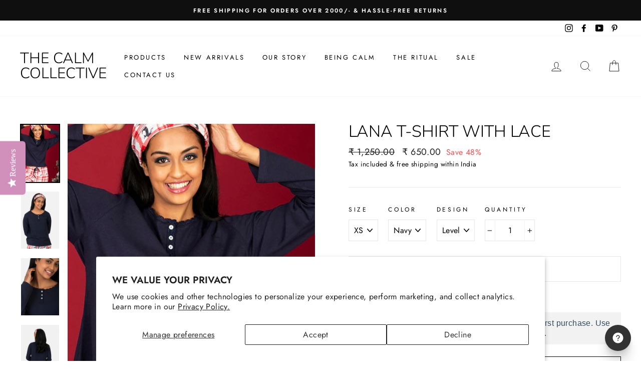

--- FILE ---
content_type: text/html; charset=utf-8
request_url: https://thecalmcollective.in/collections/offers/products/lana-t-shirt-with-lace?variant=37029034459299
body_size: 36154
content:
<!doctype html>
<html class="no-js" lang="ShopLocaleDrop">
<head>
<meta name="google-site-verification" content="J2hM0Eq91t6cjzmMaAXbKVJAf_AoYFBji9L8kZjYj_w" />  

  
  
  
  <meta charset="utf-8">
  <meta http-equiv="X-UA-Compatible" content="IE=edge,chrome=1">
  <meta name="viewport" content="width=device-width,initial-scale=1">
  <meta name="theme-color" content="#111111">
  <link rel="canonical" href="https://thecalmcollective.in/products/lana-t-shirt-with-lace">
  <meta name="format-detection" content="telephone=no"><link rel="shortcut icon" href="//thecalmcollective.in/cdn/shop/files/Screen_Shot_2019-09-07_at_1.40.06_PM_1d471b2a-7436-4bd7-90b5-5b6321941083_32x32.png?v=1613530577" type="image/png" />
  <title>LANA t-shirt with lace
&ndash; The Calm Collective
</title><meta name="description" content="Your favourite go-to sleep tee this winter! This soft, lace trimmed t-shirt feels lived in from day one. A comfort fit t-shirt with a straight hem and a delicate lace details at the neck for a bit of fun. This product pairs well with our winter check pajamas. 100% breathable cotton jersey. Buy the matching pajamas"><meta property="og:site_name" content="The Calm Collective">
  <meta property="og:url" content="https://thecalmcollective.in/products/lana-t-shirt-with-lace">
  <meta property="og:title" content="LANA t-shirt with lace">
  <meta property="og:type" content="product">
  <meta property="og:description" content="Your favourite go-to sleep tee this winter! This soft, lace trimmed t-shirt feels lived in from day one. A comfort fit t-shirt with a straight hem and a delicate lace details at the neck for a bit of fun. This product pairs well with our winter check pajamas. 100% breathable cotton jersey. Buy the matching pajamas"><meta property="og:price:amount" content="650.00">
    <meta property="og:price:currency" content="INR"><meta property="og:image" content="http://thecalmcollective.in/cdn/shop/products/CROPPEDstory_1365x2048px_1_1200x630.jpg?v=1645104328"><meta property="og:image" content="http://thecalmcollective.in/cdn/shop/products/1HS73632048px_1200x630.jpg?v=1645104328"><meta property="og:image" content="http://thecalmcollective.in/cdn/shop/products/1HS73722048px_1200x630.jpg?v=1645104328">
  <meta property="og:image:secure_url" content="https://thecalmcollective.in/cdn/shop/products/CROPPEDstory_1365x2048px_1_1200x630.jpg?v=1645104328"><meta property="og:image:secure_url" content="https://thecalmcollective.in/cdn/shop/products/1HS73632048px_1200x630.jpg?v=1645104328"><meta property="og:image:secure_url" content="https://thecalmcollective.in/cdn/shop/products/1HS73722048px_1200x630.jpg?v=1645104328">
  <meta name="twitter:site" content="@">
  <meta name="twitter:card" content="summary_large_image">
  <meta name="twitter:title" content="LANA t-shirt with lace">
  <meta name="twitter:description" content="Your favourite go-to sleep tee this winter! This soft, lace trimmed t-shirt feels lived in from day one. A comfort fit t-shirt with a straight hem and a delicate lace details at the neck for a bit of fun. This product pairs well with our winter check pajamas. 100% breathable cotton jersey. Buy the matching pajamas">

<script src="https://code.jquery.com/jquery-3.6.0.min.js" integrity="sha256-/xUj+3OJU5yExlq6GSYGSHk7tPXikynS7ogEvDej/m4=" crossorigin="anonymous"></script>
  <style data-shopify>
  @font-face {
  font-family: Nunito;
  font-weight: 300;
  font-style: normal;
  src: url("//thecalmcollective.in/cdn/fonts/nunito/nunito_n3.c1d7c2242f5519d084eafc479d7cc132bcc8c480.woff2") format("woff2"),
       url("//thecalmcollective.in/cdn/fonts/nunito/nunito_n3.d543cae3671591d99f8b7ed9ea9ca8387fc73b09.woff") format("woff");
}

  @font-face {
  font-family: Jost;
  font-weight: 400;
  font-style: normal;
  src: url("//thecalmcollective.in/cdn/fonts/jost/jost_n4.d47a1b6347ce4a4c9f437608011273009d91f2b7.woff2") format("woff2"),
       url("//thecalmcollective.in/cdn/fonts/jost/jost_n4.791c46290e672b3f85c3d1c651ef2efa3819eadd.woff") format("woff");
}


  @font-face {
  font-family: Jost;
  font-weight: 600;
  font-style: normal;
  src: url("//thecalmcollective.in/cdn/fonts/jost/jost_n6.ec1178db7a7515114a2d84e3dd680832b7af8b99.woff2") format("woff2"),
       url("//thecalmcollective.in/cdn/fonts/jost/jost_n6.b1178bb6bdd3979fef38e103a3816f6980aeaff9.woff") format("woff");
}

  @font-face {
  font-family: Jost;
  font-weight: 400;
  font-style: italic;
  src: url("//thecalmcollective.in/cdn/fonts/jost/jost_i4.b690098389649750ada222b9763d55796c5283a5.woff2") format("woff2"),
       url("//thecalmcollective.in/cdn/fonts/jost/jost_i4.fd766415a47e50b9e391ae7ec04e2ae25e7e28b0.woff") format("woff");
}

  @font-face {
  font-family: Jost;
  font-weight: 600;
  font-style: italic;
  src: url("//thecalmcollective.in/cdn/fonts/jost/jost_i6.9af7e5f39e3a108c08f24047a4276332d9d7b85e.woff2") format("woff2"),
       url("//thecalmcollective.in/cdn/fonts/jost/jost_i6.2bf310262638f998ed206777ce0b9a3b98b6fe92.woff") format("woff");
}

</style>

  <link href="//thecalmcollective.in/cdn/shop/t/23/assets/theme.scss.css?v=27368293796001553431759333934" rel="stylesheet" type="text/css" media="all" />
  <link href="//thecalmcollective.in/cdn/shop/t/23/assets/custom.css?v=113237420879104374271710927351" rel="stylesheet" type="text/css" media="all" />  
  


  <style data-shopify>
    .collection-item__title {
      font-size: 14.4px;
    }

    @media screen and (min-width: 769px) {
      .collection-item__title {
        font-size: 18px;
      }
    }
  </style>

  <script>
    document.documentElement.className = document.documentElement.className.replace('no-js', 'js');

    window.theme = window.theme || {};
    theme.strings = {
      addToCart: "Add to cart",
      soldOut: "Sold Out",
      unavailable: "Unavailable",
      stockLabel: "Only [count] items in stock!",
      willNotShipUntil: "Will not ship until [date]",
      willBeInStockAfter: "Will be in stock after [date]",
      waitingForStock: "Inventory on the way",
      savePrice: "Save [saved_amount]",
      cartEmpty: "Your cart is currently empty.",
      cartTermsConfirmation: "You must agree with the terms and conditions of sales to check out"
    };
    theme.settings = {
      dynamicVariantsEnable: true,
      dynamicVariantType: "dropdown",
      cartType: "drawer",
      moneyFormat: "\u003cspan class=money\u003e₹ {{amount}}\u003c\/span\u003e",
      saveType: "percent",
      recentlyViewedEnabled: false,
      predictiveSearch: true,
      predictiveSearchType: "product,article,page",
      inventoryThreshold: 10,
      quickView: true,
      themeName: 'Impulse',
      themeVersion: "2.7.0"
    };
  </script>

  <script>window.performance && window.performance.mark && window.performance.mark('shopify.content_for_header.start');</script><meta name="google-site-verification" content="u8teDHiRJPGo63Lr4qBupE8NOTpS8mMiNG4RAciTV2g">
<meta name="google-site-verification" content="Qf_mER9cW7nV80qLuKLmlGoh6-qFK9QN--uvxJLbrQU">
<meta name="google-site-verification" content="GsNjPlA8e2LyDnAx3lt59DZp9jPTzv8ntnQBquZotGw">
<meta name="google-site-verification" content="yDaNbHYKsc48zJoaFmWH8TZSuTc3MOp8w7XMq4jSyYc">
<meta id="shopify-digital-wallet" name="shopify-digital-wallet" content="/22145892452/digital_wallets/dialog">
<link rel="alternate" type="application/json+oembed" href="https://thecalmcollective.in/products/lana-t-shirt-with-lace.oembed">
<script async="async" src="/checkouts/internal/preloads.js?locale=en-IN"></script>
<script id="shopify-features" type="application/json">{"accessToken":"7f661bc162df3c4fc6047cb2920e1684","betas":["rich-media-storefront-analytics"],"domain":"thecalmcollective.in","predictiveSearch":true,"shopId":22145892452,"locale":"en"}</script>
<script>var Shopify = Shopify || {};
Shopify.shop = "the-calm-collective.myshopify.com";
Shopify.locale = "en";
Shopify.currency = {"active":"INR","rate":"1.0"};
Shopify.country = "IN";
Shopify.theme = {"name":"fastrr v3\u003c\u003eWorking on Impulse + YOTPO 05-OCT, 2022","id":136782446755,"schema_name":"Impulse","schema_version":"2.7.0","theme_store_id":857,"role":"main"};
Shopify.theme.handle = "null";
Shopify.theme.style = {"id":null,"handle":null};
Shopify.cdnHost = "thecalmcollective.in/cdn";
Shopify.routes = Shopify.routes || {};
Shopify.routes.root = "/";</script>
<script type="module">!function(o){(o.Shopify=o.Shopify||{}).modules=!0}(window);</script>
<script>!function(o){function n(){var o=[];function n(){o.push(Array.prototype.slice.apply(arguments))}return n.q=o,n}var t=o.Shopify=o.Shopify||{};t.loadFeatures=n(),t.autoloadFeatures=n()}(window);</script>
<script id="shop-js-analytics" type="application/json">{"pageType":"product"}</script>
<script defer="defer" async type="module" src="//thecalmcollective.in/cdn/shopifycloud/shop-js/modules/v2/client.init-shop-cart-sync_BN7fPSNr.en.esm.js"></script>
<script defer="defer" async type="module" src="//thecalmcollective.in/cdn/shopifycloud/shop-js/modules/v2/chunk.common_Cbph3Kss.esm.js"></script>
<script defer="defer" async type="module" src="//thecalmcollective.in/cdn/shopifycloud/shop-js/modules/v2/chunk.modal_DKumMAJ1.esm.js"></script>
<script type="module">
  await import("//thecalmcollective.in/cdn/shopifycloud/shop-js/modules/v2/client.init-shop-cart-sync_BN7fPSNr.en.esm.js");
await import("//thecalmcollective.in/cdn/shopifycloud/shop-js/modules/v2/chunk.common_Cbph3Kss.esm.js");
await import("//thecalmcollective.in/cdn/shopifycloud/shop-js/modules/v2/chunk.modal_DKumMAJ1.esm.js");

  window.Shopify.SignInWithShop?.initShopCartSync?.({"fedCMEnabled":true,"windoidEnabled":true});

</script>
<script>(function() {
  var isLoaded = false;
  function asyncLoad() {
    if (isLoaded) return;
    isLoaded = true;
    var urls = ["https:\/\/static.klaviyo.com\/onsite\/js\/klaviyo.js?company_id=MzAEKg\u0026shop=the-calm-collective.myshopify.com","\/\/staticw2.yotpo.com\/6GfD8HtIUqgWW4JM76CxjG374cyzRlESCOc4sWht\/widget.js?shop=the-calm-collective.myshopify.com","\/\/staticw2.yotpo.com\/6GfD8HtIUqgWW4JM76CxjG374cyzRlESCOc4sWht\/widget.js?shop=the-calm-collective.myshopify.com","https:\/\/static.klaviyo.com\/onsite\/js\/klaviyo.js?company_id=TfTvTj\u0026shop=the-calm-collective.myshopify.com","https:\/\/static.klaviyo.com\/onsite\/js\/klaviyo.js?company_id=TfTvTj\u0026shop=the-calm-collective.myshopify.com","https:\/\/d68ueg57a8p5r.cloudfront.net\/index.js?shop=the-calm-collective.myshopify.com","https:\/\/trustbadge.shopclimb.com\/files\/js\/dist\/trustbadge.min.js?shop=the-calm-collective.myshopify.com","https:\/\/cdn.hextom.com\/js\/quickannouncementbar.js?shop=the-calm-collective.myshopify.com","https:\/\/sr-cdn.shiprocket.in\/sr-promise\/static\/uc.js?channel_id=4\u0026sr_company_id=2496369\u0026shop=the-calm-collective.myshopify.com","\/\/backinstock.useamp.com\/widget\/15609_1767154285.js?category=bis\u0026v=6\u0026shop=the-calm-collective.myshopify.com"];
    for (var i = 0; i < urls.length; i++) {
      var s = document.createElement('script');
      s.type = 'text/javascript';
      s.async = true;
      s.src = urls[i];
      var x = document.getElementsByTagName('script')[0];
      x.parentNode.insertBefore(s, x);
    }
  };
  if(window.attachEvent) {
    window.attachEvent('onload', asyncLoad);
  } else {
    window.addEventListener('load', asyncLoad, false);
  }
})();</script>
<script id="__st">var __st={"a":22145892452,"offset":19800,"reqid":"9f6d27e8-e780-4dac-b678-a4658387db05-1770085012","pageurl":"thecalmcollective.in\/collections\/offers\/products\/lana-t-shirt-with-lace?variant=37029034459299","u":"67340dd7e321","p":"product","rtyp":"product","rid":5866753196195};</script>
<script>window.ShopifyPaypalV4VisibilityTracking = true;</script>
<script id="captcha-bootstrap">!function(){'use strict';const t='contact',e='account',n='new_comment',o=[[t,t],['blogs',n],['comments',n],[t,'customer']],c=[[e,'customer_login'],[e,'guest_login'],[e,'recover_customer_password'],[e,'create_customer']],r=t=>t.map((([t,e])=>`form[action*='/${t}']:not([data-nocaptcha='true']) input[name='form_type'][value='${e}']`)).join(','),a=t=>()=>t?[...document.querySelectorAll(t)].map((t=>t.form)):[];function s(){const t=[...o],e=r(t);return a(e)}const i='password',u='form_key',d=['recaptcha-v3-token','g-recaptcha-response','h-captcha-response',i],f=()=>{try{return window.sessionStorage}catch{return}},m='__shopify_v',_=t=>t.elements[u];function p(t,e,n=!1){try{const o=window.sessionStorage,c=JSON.parse(o.getItem(e)),{data:r}=function(t){const{data:e,action:n}=t;return t[m]||n?{data:e,action:n}:{data:t,action:n}}(c);for(const[e,n]of Object.entries(r))t.elements[e]&&(t.elements[e].value=n);n&&o.removeItem(e)}catch(o){console.error('form repopulation failed',{error:o})}}const l='form_type',E='cptcha';function T(t){t.dataset[E]=!0}const w=window,h=w.document,L='Shopify',v='ce_forms',y='captcha';let A=!1;((t,e)=>{const n=(g='f06e6c50-85a8-45c8-87d0-21a2b65856fe',I='https://cdn.shopify.com/shopifycloud/storefront-forms-hcaptcha/ce_storefront_forms_captcha_hcaptcha.v1.5.2.iife.js',D={infoText:'Protected by hCaptcha',privacyText:'Privacy',termsText:'Terms'},(t,e,n)=>{const o=w[L][v],c=o.bindForm;if(c)return c(t,g,e,D).then(n);var r;o.q.push([[t,g,e,D],n]),r=I,A||(h.body.append(Object.assign(h.createElement('script'),{id:'captcha-provider',async:!0,src:r})),A=!0)});var g,I,D;w[L]=w[L]||{},w[L][v]=w[L][v]||{},w[L][v].q=[],w[L][y]=w[L][y]||{},w[L][y].protect=function(t,e){n(t,void 0,e),T(t)},Object.freeze(w[L][y]),function(t,e,n,w,h,L){const[v,y,A,g]=function(t,e,n){const i=e?o:[],u=t?c:[],d=[...i,...u],f=r(d),m=r(i),_=r(d.filter((([t,e])=>n.includes(e))));return[a(f),a(m),a(_),s()]}(w,h,L),I=t=>{const e=t.target;return e instanceof HTMLFormElement?e:e&&e.form},D=t=>v().includes(t);t.addEventListener('submit',(t=>{const e=I(t);if(!e)return;const n=D(e)&&!e.dataset.hcaptchaBound&&!e.dataset.recaptchaBound,o=_(e),c=g().includes(e)&&(!o||!o.value);(n||c)&&t.preventDefault(),c&&!n&&(function(t){try{if(!f())return;!function(t){const e=f();if(!e)return;const n=_(t);if(!n)return;const o=n.value;o&&e.removeItem(o)}(t);const e=Array.from(Array(32),(()=>Math.random().toString(36)[2])).join('');!function(t,e){_(t)||t.append(Object.assign(document.createElement('input'),{type:'hidden',name:u})),t.elements[u].value=e}(t,e),function(t,e){const n=f();if(!n)return;const o=[...t.querySelectorAll(`input[type='${i}']`)].map((({name:t})=>t)),c=[...d,...o],r={};for(const[a,s]of new FormData(t).entries())c.includes(a)||(r[a]=s);n.setItem(e,JSON.stringify({[m]:1,action:t.action,data:r}))}(t,e)}catch(e){console.error('failed to persist form',e)}}(e),e.submit())}));const S=(t,e)=>{t&&!t.dataset[E]&&(n(t,e.some((e=>e===t))),T(t))};for(const o of['focusin','change'])t.addEventListener(o,(t=>{const e=I(t);D(e)&&S(e,y())}));const B=e.get('form_key'),M=e.get(l),P=B&&M;t.addEventListener('DOMContentLoaded',(()=>{const t=y();if(P)for(const e of t)e.elements[l].value===M&&p(e,B);[...new Set([...A(),...v().filter((t=>'true'===t.dataset.shopifyCaptcha))])].forEach((e=>S(e,t)))}))}(h,new URLSearchParams(w.location.search),n,t,e,['guest_login'])})(!0,!0)}();</script>
<script integrity="sha256-4kQ18oKyAcykRKYeNunJcIwy7WH5gtpwJnB7kiuLZ1E=" data-source-attribution="shopify.loadfeatures" defer="defer" src="//thecalmcollective.in/cdn/shopifycloud/storefront/assets/storefront/load_feature-a0a9edcb.js" crossorigin="anonymous"></script>
<script data-source-attribution="shopify.dynamic_checkout.dynamic.init">var Shopify=Shopify||{};Shopify.PaymentButton=Shopify.PaymentButton||{isStorefrontPortableWallets:!0,init:function(){window.Shopify.PaymentButton.init=function(){};var t=document.createElement("script");t.src="https://thecalmcollective.in/cdn/shopifycloud/portable-wallets/latest/portable-wallets.en.js",t.type="module",document.head.appendChild(t)}};
</script>
<script data-source-attribution="shopify.dynamic_checkout.buyer_consent">
  function portableWalletsHideBuyerConsent(e){var t=document.getElementById("shopify-buyer-consent"),n=document.getElementById("shopify-subscription-policy-button");t&&n&&(t.classList.add("hidden"),t.setAttribute("aria-hidden","true"),n.removeEventListener("click",e))}function portableWalletsShowBuyerConsent(e){var t=document.getElementById("shopify-buyer-consent"),n=document.getElementById("shopify-subscription-policy-button");t&&n&&(t.classList.remove("hidden"),t.removeAttribute("aria-hidden"),n.addEventListener("click",e))}window.Shopify?.PaymentButton&&(window.Shopify.PaymentButton.hideBuyerConsent=portableWalletsHideBuyerConsent,window.Shopify.PaymentButton.showBuyerConsent=portableWalletsShowBuyerConsent);
</script>
<script>
  function portableWalletsCleanup(e){e&&e.src&&console.error("Failed to load portable wallets script "+e.src);var t=document.querySelectorAll("shopify-accelerated-checkout .shopify-payment-button__skeleton, shopify-accelerated-checkout-cart .wallet-cart-button__skeleton"),e=document.getElementById("shopify-buyer-consent");for(let e=0;e<t.length;e++)t[e].remove();e&&e.remove()}function portableWalletsNotLoadedAsModule(e){e instanceof ErrorEvent&&"string"==typeof e.message&&e.message.includes("import.meta")&&"string"==typeof e.filename&&e.filename.includes("portable-wallets")&&(window.removeEventListener("error",portableWalletsNotLoadedAsModule),window.Shopify.PaymentButton.failedToLoad=e,"loading"===document.readyState?document.addEventListener("DOMContentLoaded",window.Shopify.PaymentButton.init):window.Shopify.PaymentButton.init())}window.addEventListener("error",portableWalletsNotLoadedAsModule);
</script>

<script type="module" src="https://thecalmcollective.in/cdn/shopifycloud/portable-wallets/latest/portable-wallets.en.js" onError="portableWalletsCleanup(this)" crossorigin="anonymous"></script>
<script nomodule>
  document.addEventListener("DOMContentLoaded", portableWalletsCleanup);
</script>

<script id='scb4127' type='text/javascript' async='' src='https://thecalmcollective.in/cdn/shopifycloud/privacy-banner/storefront-banner.js'></script><link id="shopify-accelerated-checkout-styles" rel="stylesheet" media="screen" href="https://thecalmcollective.in/cdn/shopifycloud/portable-wallets/latest/accelerated-checkout-backwards-compat.css" crossorigin="anonymous">
<style id="shopify-accelerated-checkout-cart">
        #shopify-buyer-consent {
  margin-top: 1em;
  display: inline-block;
  width: 100%;
}

#shopify-buyer-consent.hidden {
  display: none;
}

#shopify-subscription-policy-button {
  background: none;
  border: none;
  padding: 0;
  text-decoration: underline;
  font-size: inherit;
  cursor: pointer;
}

#shopify-subscription-policy-button::before {
  box-shadow: none;
}

      </style>

<script>window.performance && window.performance.mark && window.performance.mark('shopify.content_for_header.end');</script>

  <script src="//thecalmcollective.in/cdn/shop/t/23/assets/vendor-scripts-v6.js" defer="defer"></script>

  <script src="//thecalmcollective.in/cdn/shop/t/23/assets/sticky-product.js?v=111603181540343972631710927351" type="text/javascript"></script>
  
  

  <script src="//thecalmcollective.in/cdn/shop/t/23/assets/theme.js?v=94131505353884722421710927351" defer="defer"></script><script>
    
    
    
    
    var gsf_conversion_data = {page_type : 'product', event : 'view_item', data : {product_data : [{variant_id : 37029034459299, product_id : 5866753196195, name : "LANA t-shirt with lace", price : "650.00", currency : "INR", sku : "LAN/TEE/0543/XS/NA/LE/COT", brand : "Lotus International", variant : "XS / Navy / Level", category : "TEEKNT"}], total_price : "650.00", shop_currency : "INR"}};
    
</script>
  <script type="application/javascript">
checkoutBuyer = "https://fastrr-boost-ui.pickrr.com/";
</script>
<input type="hidden" value="thecalmcollective.in" id="sellerDomain"/>
<link rel="stylesheet" href="https://fastrr-boost-ui.pickrr.com/assets/styles/shopify.css">
<script src="https://fastrr-boost-ui.pickrr.com/assets/js/channels/shopify.js" defer></script>

<input type="hidden" value="rz" id="template"/>

<style>

.sr-headless-checkout{
    font-family:Futura, sans-serif;
    font-size: 13px;
    font-weight: 700;
    letter-spacing:3px;
    border-radius:0px;
    height:50px;
    margin-top:10px;
   }

.shiprocket-headless[data-type="cart"] .sr-headless-checkout{
   height:43px;
} 

.shiprocket-headless[data-type="mini-cart"] .sr-headless-checkout{
   height:47px;
}  
</style>
<!-- BEGIN app block: shopify://apps/yotpo-product-reviews/blocks/settings/eb7dfd7d-db44-4334-bc49-c893b51b36cf -->


<script type="text/javascript">
  (function e(){var e=document.createElement("script");
  e.type="text/javascript",e.async=true,
  e.src="//staticw2.yotpo.com//widget.js?lang=en";
  var t=document.getElementsByTagName("script")[0];
  t.parentNode.insertBefore(e,t)})();
</script>



  
<!-- END app block --><link href="https://monorail-edge.shopifysvc.com" rel="dns-prefetch">
<script>(function(){if ("sendBeacon" in navigator && "performance" in window) {try {var session_token_from_headers = performance.getEntriesByType('navigation')[0].serverTiming.find(x => x.name == '_s').description;} catch {var session_token_from_headers = undefined;}var session_cookie_matches = document.cookie.match(/_shopify_s=([^;]*)/);var session_token_from_cookie = session_cookie_matches && session_cookie_matches.length === 2 ? session_cookie_matches[1] : "";var session_token = session_token_from_headers || session_token_from_cookie || "";function handle_abandonment_event(e) {var entries = performance.getEntries().filter(function(entry) {return /monorail-edge.shopifysvc.com/.test(entry.name);});if (!window.abandonment_tracked && entries.length === 0) {window.abandonment_tracked = true;var currentMs = Date.now();var navigation_start = performance.timing.navigationStart;var payload = {shop_id: 22145892452,url: window.location.href,navigation_start,duration: currentMs - navigation_start,session_token,page_type: "product"};window.navigator.sendBeacon("https://monorail-edge.shopifysvc.com/v1/produce", JSON.stringify({schema_id: "online_store_buyer_site_abandonment/1.1",payload: payload,metadata: {event_created_at_ms: currentMs,event_sent_at_ms: currentMs}}));}}window.addEventListener('pagehide', handle_abandonment_event);}}());</script>
<script id="web-pixels-manager-setup">(function e(e,d,r,n,o){if(void 0===o&&(o={}),!Boolean(null===(a=null===(i=window.Shopify)||void 0===i?void 0:i.analytics)||void 0===a?void 0:a.replayQueue)){var i,a;window.Shopify=window.Shopify||{};var t=window.Shopify;t.analytics=t.analytics||{};var s=t.analytics;s.replayQueue=[],s.publish=function(e,d,r){return s.replayQueue.push([e,d,r]),!0};try{self.performance.mark("wpm:start")}catch(e){}var l=function(){var e={modern:/Edge?\/(1{2}[4-9]|1[2-9]\d|[2-9]\d{2}|\d{4,})\.\d+(\.\d+|)|Firefox\/(1{2}[4-9]|1[2-9]\d|[2-9]\d{2}|\d{4,})\.\d+(\.\d+|)|Chrom(ium|e)\/(9{2}|\d{3,})\.\d+(\.\d+|)|(Maci|X1{2}).+ Version\/(15\.\d+|(1[6-9]|[2-9]\d|\d{3,})\.\d+)([,.]\d+|)( \(\w+\)|)( Mobile\/\w+|) Safari\/|Chrome.+OPR\/(9{2}|\d{3,})\.\d+\.\d+|(CPU[ +]OS|iPhone[ +]OS|CPU[ +]iPhone|CPU IPhone OS|CPU iPad OS)[ +]+(15[._]\d+|(1[6-9]|[2-9]\d|\d{3,})[._]\d+)([._]\d+|)|Android:?[ /-](13[3-9]|1[4-9]\d|[2-9]\d{2}|\d{4,})(\.\d+|)(\.\d+|)|Android.+Firefox\/(13[5-9]|1[4-9]\d|[2-9]\d{2}|\d{4,})\.\d+(\.\d+|)|Android.+Chrom(ium|e)\/(13[3-9]|1[4-9]\d|[2-9]\d{2}|\d{4,})\.\d+(\.\d+|)|SamsungBrowser\/([2-9]\d|\d{3,})\.\d+/,legacy:/Edge?\/(1[6-9]|[2-9]\d|\d{3,})\.\d+(\.\d+|)|Firefox\/(5[4-9]|[6-9]\d|\d{3,})\.\d+(\.\d+|)|Chrom(ium|e)\/(5[1-9]|[6-9]\d|\d{3,})\.\d+(\.\d+|)([\d.]+$|.*Safari\/(?![\d.]+ Edge\/[\d.]+$))|(Maci|X1{2}).+ Version\/(10\.\d+|(1[1-9]|[2-9]\d|\d{3,})\.\d+)([,.]\d+|)( \(\w+\)|)( Mobile\/\w+|) Safari\/|Chrome.+OPR\/(3[89]|[4-9]\d|\d{3,})\.\d+\.\d+|(CPU[ +]OS|iPhone[ +]OS|CPU[ +]iPhone|CPU IPhone OS|CPU iPad OS)[ +]+(10[._]\d+|(1[1-9]|[2-9]\d|\d{3,})[._]\d+)([._]\d+|)|Android:?[ /-](13[3-9]|1[4-9]\d|[2-9]\d{2}|\d{4,})(\.\d+|)(\.\d+|)|Mobile Safari.+OPR\/([89]\d|\d{3,})\.\d+\.\d+|Android.+Firefox\/(13[5-9]|1[4-9]\d|[2-9]\d{2}|\d{4,})\.\d+(\.\d+|)|Android.+Chrom(ium|e)\/(13[3-9]|1[4-9]\d|[2-9]\d{2}|\d{4,})\.\d+(\.\d+|)|Android.+(UC? ?Browser|UCWEB|U3)[ /]?(15\.([5-9]|\d{2,})|(1[6-9]|[2-9]\d|\d{3,})\.\d+)\.\d+|SamsungBrowser\/(5\.\d+|([6-9]|\d{2,})\.\d+)|Android.+MQ{2}Browser\/(14(\.(9|\d{2,})|)|(1[5-9]|[2-9]\d|\d{3,})(\.\d+|))(\.\d+|)|K[Aa][Ii]OS\/(3\.\d+|([4-9]|\d{2,})\.\d+)(\.\d+|)/},d=e.modern,r=e.legacy,n=navigator.userAgent;return n.match(d)?"modern":n.match(r)?"legacy":"unknown"}(),u="modern"===l?"modern":"legacy",c=(null!=n?n:{modern:"",legacy:""})[u],f=function(e){return[e.baseUrl,"/wpm","/b",e.hashVersion,"modern"===e.buildTarget?"m":"l",".js"].join("")}({baseUrl:d,hashVersion:r,buildTarget:u}),m=function(e){var d=e.version,r=e.bundleTarget,n=e.surface,o=e.pageUrl,i=e.monorailEndpoint;return{emit:function(e){var a=e.status,t=e.errorMsg,s=(new Date).getTime(),l=JSON.stringify({metadata:{event_sent_at_ms:s},events:[{schema_id:"web_pixels_manager_load/3.1",payload:{version:d,bundle_target:r,page_url:o,status:a,surface:n,error_msg:t},metadata:{event_created_at_ms:s}}]});if(!i)return console&&console.warn&&console.warn("[Web Pixels Manager] No Monorail endpoint provided, skipping logging."),!1;try{return self.navigator.sendBeacon.bind(self.navigator)(i,l)}catch(e){}var u=new XMLHttpRequest;try{return u.open("POST",i,!0),u.setRequestHeader("Content-Type","text/plain"),u.send(l),!0}catch(e){return console&&console.warn&&console.warn("[Web Pixels Manager] Got an unhandled error while logging to Monorail."),!1}}}}({version:r,bundleTarget:l,surface:e.surface,pageUrl:self.location.href,monorailEndpoint:e.monorailEndpoint});try{o.browserTarget=l,function(e){var d=e.src,r=e.async,n=void 0===r||r,o=e.onload,i=e.onerror,a=e.sri,t=e.scriptDataAttributes,s=void 0===t?{}:t,l=document.createElement("script"),u=document.querySelector("head"),c=document.querySelector("body");if(l.async=n,l.src=d,a&&(l.integrity=a,l.crossOrigin="anonymous"),s)for(var f in s)if(Object.prototype.hasOwnProperty.call(s,f))try{l.dataset[f]=s[f]}catch(e){}if(o&&l.addEventListener("load",o),i&&l.addEventListener("error",i),u)u.appendChild(l);else{if(!c)throw new Error("Did not find a head or body element to append the script");c.appendChild(l)}}({src:f,async:!0,onload:function(){if(!function(){var e,d;return Boolean(null===(d=null===(e=window.Shopify)||void 0===e?void 0:e.analytics)||void 0===d?void 0:d.initialized)}()){var d=window.webPixelsManager.init(e)||void 0;if(d){var r=window.Shopify.analytics;r.replayQueue.forEach((function(e){var r=e[0],n=e[1],o=e[2];d.publishCustomEvent(r,n,o)})),r.replayQueue=[],r.publish=d.publishCustomEvent,r.visitor=d.visitor,r.initialized=!0}}},onerror:function(){return m.emit({status:"failed",errorMsg:"".concat(f," has failed to load")})},sri:function(e){var d=/^sha384-[A-Za-z0-9+/=]+$/;return"string"==typeof e&&d.test(e)}(c)?c:"",scriptDataAttributes:o}),m.emit({status:"loading"})}catch(e){m.emit({status:"failed",errorMsg:(null==e?void 0:e.message)||"Unknown error"})}}})({shopId: 22145892452,storefrontBaseUrl: "https://thecalmcollective.in",extensionsBaseUrl: "https://extensions.shopifycdn.com/cdn/shopifycloud/web-pixels-manager",monorailEndpoint: "https://monorail-edge.shopifysvc.com/unstable/produce_batch",surface: "storefront-renderer",enabledBetaFlags: ["2dca8a86"],webPixelsConfigList: [{"id":"1860698275","configuration":"{\"yotpoStoreId\":\"6GfD8HtIUqgWW4JM76CxjG374cyzRlESCOc4sWht\"}","eventPayloadVersion":"v1","runtimeContext":"STRICT","scriptVersion":"8bb37a256888599d9a3d57f0551d3859","type":"APP","apiClientId":70132,"privacyPurposes":["ANALYTICS","MARKETING","SALE_OF_DATA"],"dataSharingAdjustments":{"protectedCustomerApprovalScopes":["read_customer_address","read_customer_email","read_customer_name","read_customer_personal_data","read_customer_phone"]}},{"id":"614400163","configuration":"{\"config\":\"{\\\"pixel_id\\\":\\\"G-0GTV1GE2GN\\\",\\\"target_country\\\":\\\"IN\\\",\\\"gtag_events\\\":[{\\\"type\\\":\\\"search\\\",\\\"action_label\\\":[\\\"G-0GTV1GE2GN\\\",\\\"AW-722648470\\\/9Z9sCPrGi6sBEJb7ytgC\\\"]},{\\\"type\\\":\\\"begin_checkout\\\",\\\"action_label\\\":[\\\"G-0GTV1GE2GN\\\",\\\"AW-722648470\\\/ghU_CPSesaEYEJb7ytgC\\\"]},{\\\"type\\\":\\\"view_item\\\",\\\"action_label\\\":[\\\"G-0GTV1GE2GN\\\",\\\"AW-722648470\\\/QpAtCO6esaEYEJb7ytgC\\\",\\\"MC-JDPZYFP3DY\\\"]},{\\\"type\\\":\\\"purchase\\\",\\\"action_label\\\":[\\\"G-0GTV1GE2GN\\\",\\\"AW-722648470\\\/N2jUCOuesaEYEJb7ytgC\\\",\\\"MC-JDPZYFP3DY\\\"]},{\\\"type\\\":\\\"page_view\\\",\\\"action_label\\\":[\\\"G-0GTV1GE2GN\\\",\\\"AW-722648470\\\/-_T8COvGi6sBEJb7ytgC\\\",\\\"MC-JDPZYFP3DY\\\"]},{\\\"type\\\":\\\"add_payment_info\\\",\\\"action_label\\\":[\\\"G-0GTV1GE2GN\\\",\\\"AW-722648470\\\/m2MoCP3Gi6sBEJb7ytgC\\\"]},{\\\"type\\\":\\\"add_to_cart\\\",\\\"action_label\\\":[\\\"G-0GTV1GE2GN\\\",\\\"AW-722648470\\\/xfWWCPGesaEYEJb7ytgC\\\"]}],\\\"enable_monitoring_mode\\\":false}\"}","eventPayloadVersion":"v1","runtimeContext":"OPEN","scriptVersion":"b2a88bafab3e21179ed38636efcd8a93","type":"APP","apiClientId":1780363,"privacyPurposes":[],"dataSharingAdjustments":{"protectedCustomerApprovalScopes":["read_customer_address","read_customer_email","read_customer_name","read_customer_personal_data","read_customer_phone"]}},{"id":"219381923","configuration":"{\"pixel_id\":\"2273828986172129\",\"pixel_type\":\"facebook_pixel\",\"metaapp_system_user_token\":\"-\"}","eventPayloadVersion":"v1","runtimeContext":"OPEN","scriptVersion":"ca16bc87fe92b6042fbaa3acc2fbdaa6","type":"APP","apiClientId":2329312,"privacyPurposes":["ANALYTICS","MARKETING","SALE_OF_DATA"],"dataSharingAdjustments":{"protectedCustomerApprovalScopes":["read_customer_address","read_customer_email","read_customer_name","read_customer_personal_data","read_customer_phone"]}},{"id":"shopify-app-pixel","configuration":"{}","eventPayloadVersion":"v1","runtimeContext":"STRICT","scriptVersion":"0450","apiClientId":"shopify-pixel","type":"APP","privacyPurposes":["ANALYTICS","MARKETING"]},{"id":"shopify-custom-pixel","eventPayloadVersion":"v1","runtimeContext":"LAX","scriptVersion":"0450","apiClientId":"shopify-pixel","type":"CUSTOM","privacyPurposes":["ANALYTICS","MARKETING"]}],isMerchantRequest: false,initData: {"shop":{"name":"The Calm Collective","paymentSettings":{"currencyCode":"INR"},"myshopifyDomain":"the-calm-collective.myshopify.com","countryCode":"IN","storefrontUrl":"https:\/\/thecalmcollective.in"},"customer":null,"cart":null,"checkout":null,"productVariants":[{"price":{"amount":650.0,"currencyCode":"INR"},"product":{"title":"LANA t-shirt with lace","vendor":"Lotus International","id":"5866753196195","untranslatedTitle":"LANA t-shirt with lace","url":"\/products\/lana-t-shirt-with-lace","type":"TEEKNT"},"id":"37029034459299","image":{"src":"\/\/thecalmcollective.in\/cdn\/shop\/products\/CROPPEDstory_1365x2048px_1.jpg?v=1645104328"},"sku":"LAN\/TEE\/0543\/XS\/NA\/LE\/COT","title":"XS \/ Navy \/ Level","untranslatedTitle":"XS \/ Navy \/ Level"},{"price":{"amount":650.0,"currencyCode":"INR"},"product":{"title":"LANA t-shirt with lace","vendor":"Lotus International","id":"5866753196195","untranslatedTitle":"LANA t-shirt with lace","url":"\/products\/lana-t-shirt-with-lace","type":"TEEKNT"},"id":"37029034492067","image":{"src":"\/\/thecalmcollective.in\/cdn\/shop\/products\/CROPPEDstory_1365x2048px_1.jpg?v=1645104328"},"sku":"LAN\/TEE\/0544\/S\/NA\/LE\/COT","title":"S \/ Navy \/ Level","untranslatedTitle":"S \/ Navy \/ Level"},{"price":{"amount":650.0,"currencyCode":"INR"},"product":{"title":"LANA t-shirt with lace","vendor":"Lotus International","id":"5866753196195","untranslatedTitle":"LANA t-shirt with lace","url":"\/products\/lana-t-shirt-with-lace","type":"TEEKNT"},"id":"37029034524835","image":{"src":"\/\/thecalmcollective.in\/cdn\/shop\/products\/CROPPEDstory_1365x2048px_1.jpg?v=1645104328"},"sku":"LAN\/TEE\/0545\/M\/NA\/LE\/COT","title":"M \/ Navy \/ Level","untranslatedTitle":"M \/ Navy \/ Level"},{"price":{"amount":650.0,"currencyCode":"INR"},"product":{"title":"LANA t-shirt with lace","vendor":"Lotus International","id":"5866753196195","untranslatedTitle":"LANA t-shirt with lace","url":"\/products\/lana-t-shirt-with-lace","type":"TEEKNT"},"id":"37029034557603","image":{"src":"\/\/thecalmcollective.in\/cdn\/shop\/products\/CROPPEDstory_1365x2048px_1.jpg?v=1645104328"},"sku":"LAN\/TEE\/0546\/L\/NA\/LE\/COT","title":"L \/ Navy \/ Level","untranslatedTitle":"L \/ Navy \/ Level"},{"price":{"amount":650.0,"currencyCode":"INR"},"product":{"title":"LANA t-shirt with lace","vendor":"Lotus International","id":"5866753196195","untranslatedTitle":"LANA t-shirt with lace","url":"\/products\/lana-t-shirt-with-lace","type":"TEEKNT"},"id":"37029034590371","image":{"src":"\/\/thecalmcollective.in\/cdn\/shop\/products\/CROPPEDstory_1365x2048px_1.jpg?v=1645104328"},"sku":"LAN\/TEE\/0548\/XL\/NA\/LE\/COT","title":"XL \/ Navy \/ Level","untranslatedTitle":"XL \/ Navy \/ Level"}],"purchasingCompany":null},},"https://thecalmcollective.in/cdn","3918e4e0wbf3ac3cepc5707306mb02b36c6",{"modern":"","legacy":""},{"shopId":"22145892452","storefrontBaseUrl":"https:\/\/thecalmcollective.in","extensionBaseUrl":"https:\/\/extensions.shopifycdn.com\/cdn\/shopifycloud\/web-pixels-manager","surface":"storefront-renderer","enabledBetaFlags":"[\"2dca8a86\"]","isMerchantRequest":"false","hashVersion":"3918e4e0wbf3ac3cepc5707306mb02b36c6","publish":"custom","events":"[[\"page_viewed\",{}],[\"product_viewed\",{\"productVariant\":{\"price\":{\"amount\":650.0,\"currencyCode\":\"INR\"},\"product\":{\"title\":\"LANA t-shirt with lace\",\"vendor\":\"Lotus International\",\"id\":\"5866753196195\",\"untranslatedTitle\":\"LANA t-shirt with lace\",\"url\":\"\/products\/lana-t-shirt-with-lace\",\"type\":\"TEEKNT\"},\"id\":\"37029034459299\",\"image\":{\"src\":\"\/\/thecalmcollective.in\/cdn\/shop\/products\/CROPPEDstory_1365x2048px_1.jpg?v=1645104328\"},\"sku\":\"LAN\/TEE\/0543\/XS\/NA\/LE\/COT\",\"title\":\"XS \/ Navy \/ Level\",\"untranslatedTitle\":\"XS \/ Navy \/ Level\"}}]]"});</script><script>
  window.ShopifyAnalytics = window.ShopifyAnalytics || {};
  window.ShopifyAnalytics.meta = window.ShopifyAnalytics.meta || {};
  window.ShopifyAnalytics.meta.currency = 'INR';
  var meta = {"product":{"id":5866753196195,"gid":"gid:\/\/shopify\/Product\/5866753196195","vendor":"Lotus International","type":"TEEKNT","handle":"lana-t-shirt-with-lace","variants":[{"id":37029034459299,"price":65000,"name":"LANA t-shirt with lace - XS \/ Navy \/ Level","public_title":"XS \/ Navy \/ Level","sku":"LAN\/TEE\/0543\/XS\/NA\/LE\/COT"},{"id":37029034492067,"price":65000,"name":"LANA t-shirt with lace - S \/ Navy \/ Level","public_title":"S \/ Navy \/ Level","sku":"LAN\/TEE\/0544\/S\/NA\/LE\/COT"},{"id":37029034524835,"price":65000,"name":"LANA t-shirt with lace - M \/ Navy \/ Level","public_title":"M \/ Navy \/ Level","sku":"LAN\/TEE\/0545\/M\/NA\/LE\/COT"},{"id":37029034557603,"price":65000,"name":"LANA t-shirt with lace - L \/ Navy \/ Level","public_title":"L \/ Navy \/ Level","sku":"LAN\/TEE\/0546\/L\/NA\/LE\/COT"},{"id":37029034590371,"price":65000,"name":"LANA t-shirt with lace - XL \/ Navy \/ Level","public_title":"XL \/ Navy \/ Level","sku":"LAN\/TEE\/0548\/XL\/NA\/LE\/COT"}],"remote":false},"page":{"pageType":"product","resourceType":"product","resourceId":5866753196195,"requestId":"9f6d27e8-e780-4dac-b678-a4658387db05-1770085012"}};
  for (var attr in meta) {
    window.ShopifyAnalytics.meta[attr] = meta[attr];
  }
</script>
<script class="analytics">
  (function () {
    var customDocumentWrite = function(content) {
      var jquery = null;

      if (window.jQuery) {
        jquery = window.jQuery;
      } else if (window.Checkout && window.Checkout.$) {
        jquery = window.Checkout.$;
      }

      if (jquery) {
        jquery('body').append(content);
      }
    };

    var hasLoggedConversion = function(token) {
      if (token) {
        return document.cookie.indexOf('loggedConversion=' + token) !== -1;
      }
      return false;
    }

    var setCookieIfConversion = function(token) {
      if (token) {
        var twoMonthsFromNow = new Date(Date.now());
        twoMonthsFromNow.setMonth(twoMonthsFromNow.getMonth() + 2);

        document.cookie = 'loggedConversion=' + token + '; expires=' + twoMonthsFromNow;
      }
    }

    var trekkie = window.ShopifyAnalytics.lib = window.trekkie = window.trekkie || [];
    if (trekkie.integrations) {
      return;
    }
    trekkie.methods = [
      'identify',
      'page',
      'ready',
      'track',
      'trackForm',
      'trackLink'
    ];
    trekkie.factory = function(method) {
      return function() {
        var args = Array.prototype.slice.call(arguments);
        args.unshift(method);
        trekkie.push(args);
        return trekkie;
      };
    };
    for (var i = 0; i < trekkie.methods.length; i++) {
      var key = trekkie.methods[i];
      trekkie[key] = trekkie.factory(key);
    }
    trekkie.load = function(config) {
      trekkie.config = config || {};
      trekkie.config.initialDocumentCookie = document.cookie;
      var first = document.getElementsByTagName('script')[0];
      var script = document.createElement('script');
      script.type = 'text/javascript';
      script.onerror = function(e) {
        var scriptFallback = document.createElement('script');
        scriptFallback.type = 'text/javascript';
        scriptFallback.onerror = function(error) {
                var Monorail = {
      produce: function produce(monorailDomain, schemaId, payload) {
        var currentMs = new Date().getTime();
        var event = {
          schema_id: schemaId,
          payload: payload,
          metadata: {
            event_created_at_ms: currentMs,
            event_sent_at_ms: currentMs
          }
        };
        return Monorail.sendRequest("https://" + monorailDomain + "/v1/produce", JSON.stringify(event));
      },
      sendRequest: function sendRequest(endpointUrl, payload) {
        // Try the sendBeacon API
        if (window && window.navigator && typeof window.navigator.sendBeacon === 'function' && typeof window.Blob === 'function' && !Monorail.isIos12()) {
          var blobData = new window.Blob([payload], {
            type: 'text/plain'
          });

          if (window.navigator.sendBeacon(endpointUrl, blobData)) {
            return true;
          } // sendBeacon was not successful

        } // XHR beacon

        var xhr = new XMLHttpRequest();

        try {
          xhr.open('POST', endpointUrl);
          xhr.setRequestHeader('Content-Type', 'text/plain');
          xhr.send(payload);
        } catch (e) {
          console.log(e);
        }

        return false;
      },
      isIos12: function isIos12() {
        return window.navigator.userAgent.lastIndexOf('iPhone; CPU iPhone OS 12_') !== -1 || window.navigator.userAgent.lastIndexOf('iPad; CPU OS 12_') !== -1;
      }
    };
    Monorail.produce('monorail-edge.shopifysvc.com',
      'trekkie_storefront_load_errors/1.1',
      {shop_id: 22145892452,
      theme_id: 136782446755,
      app_name: "storefront",
      context_url: window.location.href,
      source_url: "//thecalmcollective.in/cdn/s/trekkie.storefront.79098466c851f41c92951ae7d219bd75d823e9dd.min.js"});

        };
        scriptFallback.async = true;
        scriptFallback.src = '//thecalmcollective.in/cdn/s/trekkie.storefront.79098466c851f41c92951ae7d219bd75d823e9dd.min.js';
        first.parentNode.insertBefore(scriptFallback, first);
      };
      script.async = true;
      script.src = '//thecalmcollective.in/cdn/s/trekkie.storefront.79098466c851f41c92951ae7d219bd75d823e9dd.min.js';
      first.parentNode.insertBefore(script, first);
    };
    trekkie.load(
      {"Trekkie":{"appName":"storefront","development":false,"defaultAttributes":{"shopId":22145892452,"isMerchantRequest":null,"themeId":136782446755,"themeCityHash":"2926556950878145009","contentLanguage":"en","currency":"INR","eventMetadataId":"a737ab29-582c-41f2-ab74-0c7b6e1291da"},"isServerSideCookieWritingEnabled":true,"monorailRegion":"shop_domain","enabledBetaFlags":["65f19447","b5387b81"]},"Session Attribution":{},"S2S":{"facebookCapiEnabled":true,"source":"trekkie-storefront-renderer","apiClientId":580111}}
    );

    var loaded = false;
    trekkie.ready(function() {
      if (loaded) return;
      loaded = true;

      window.ShopifyAnalytics.lib = window.trekkie;

      var originalDocumentWrite = document.write;
      document.write = customDocumentWrite;
      try { window.ShopifyAnalytics.merchantGoogleAnalytics.call(this); } catch(error) {};
      document.write = originalDocumentWrite;

      window.ShopifyAnalytics.lib.page(null,{"pageType":"product","resourceType":"product","resourceId":5866753196195,"requestId":"9f6d27e8-e780-4dac-b678-a4658387db05-1770085012","shopifyEmitted":true});

      var match = window.location.pathname.match(/checkouts\/(.+)\/(thank_you|post_purchase)/)
      var token = match? match[1]: undefined;
      if (!hasLoggedConversion(token)) {
        setCookieIfConversion(token);
        window.ShopifyAnalytics.lib.track("Viewed Product",{"currency":"INR","variantId":37029034459299,"productId":5866753196195,"productGid":"gid:\/\/shopify\/Product\/5866753196195","name":"LANA t-shirt with lace - XS \/ Navy \/ Level","price":"650.00","sku":"LAN\/TEE\/0543\/XS\/NA\/LE\/COT","brand":"Lotus International","variant":"XS \/ Navy \/ Level","category":"TEEKNT","nonInteraction":true,"remote":false},undefined,undefined,{"shopifyEmitted":true});
      window.ShopifyAnalytics.lib.track("monorail:\/\/trekkie_storefront_viewed_product\/1.1",{"currency":"INR","variantId":37029034459299,"productId":5866753196195,"productGid":"gid:\/\/shopify\/Product\/5866753196195","name":"LANA t-shirt with lace - XS \/ Navy \/ Level","price":"650.00","sku":"LAN\/TEE\/0543\/XS\/NA\/LE\/COT","brand":"Lotus International","variant":"XS \/ Navy \/ Level","category":"TEEKNT","nonInteraction":true,"remote":false,"referer":"https:\/\/thecalmcollective.in\/collections\/offers\/products\/lana-t-shirt-with-lace?variant=37029034459299"});
      }
    });


        var eventsListenerScript = document.createElement('script');
        eventsListenerScript.async = true;
        eventsListenerScript.src = "//thecalmcollective.in/cdn/shopifycloud/storefront/assets/shop_events_listener-3da45d37.js";
        document.getElementsByTagName('head')[0].appendChild(eventsListenerScript);

})();</script>
  <script>
  if (!window.ga || (window.ga && typeof window.ga !== 'function')) {
    window.ga = function ga() {
      (window.ga.q = window.ga.q || []).push(arguments);
      if (window.Shopify && window.Shopify.analytics && typeof window.Shopify.analytics.publish === 'function') {
        window.Shopify.analytics.publish("ga_stub_called", {}, {sendTo: "google_osp_migration"});
      }
      console.error("Shopify's Google Analytics stub called with:", Array.from(arguments), "\nSee https://help.shopify.com/manual/promoting-marketing/pixels/pixel-migration#google for more information.");
    };
    if (window.Shopify && window.Shopify.analytics && typeof window.Shopify.analytics.publish === 'function') {
      window.Shopify.analytics.publish("ga_stub_initialized", {}, {sendTo: "google_osp_migration"});
    }
  }
</script>
<script
  defer
  src="https://thecalmcollective.in/cdn/shopifycloud/perf-kit/shopify-perf-kit-3.1.0.min.js"
  data-application="storefront-renderer"
  data-shop-id="22145892452"
  data-render-region="gcp-us-east1"
  data-page-type="product"
  data-theme-instance-id="136782446755"
  data-theme-name="Impulse"
  data-theme-version="2.7.0"
  data-monorail-region="shop_domain"
  data-resource-timing-sampling-rate="10"
  data-shs="true"
  data-shs-beacon="true"
  data-shs-export-with-fetch="true"
  data-shs-logs-sample-rate="1"
  data-shs-beacon-endpoint="https://thecalmcollective.in/api/collect"
></script>
</head>

<body class="template-product" data-transitions="false">

  
  
  
 

  <a class="in-page-link visually-hidden skip-link" href="#MainContent">Skip to content</a>

  <div id="PageContainer" class="page-container">
    <div class="transition-body">

    <div id="shopify-section-header" class="shopify-section">




<div id="NavDrawer" class="drawer drawer--right">
  <div class="drawer__contents">
    <div class="drawer__fixed-header drawer__fixed-header--full">
      <div class="drawer__header drawer__header--full appear-animation appear-delay-1">
        <div class="h2 drawer__title">
        </div>
        <div class="drawer__close">
          <button type="button" class="drawer__close-button js-drawer-close">
            <svg aria-hidden="true" focusable="false" role="presentation" class="icon icon-close" viewBox="0 0 64 64"><path d="M19 17.61l27.12 27.13m0-27.12L19 44.74"/></svg>
            <span class="icon__fallback-text">Close menu</span>
          </button>
        </div>
      </div>
    </div>
    <div class="drawer__scrollable">
      <ul class="mobile-nav" role="navigation" aria-label="Primary">
        


          <li class="mobile-nav__item appear-animation appear-delay-2">
            
              <div class="mobile-nav__has-sublist">
                
                  <a href="/collections/all"
                    class="mobile-nav__link mobile-nav__link--top-level"
                    id="Label-collections-all1"
                    >
                    Products
                  </a>
                  <div class="mobile-nav__toggle">
                    <button type="button"
                      aria-controls="Linklist-collections-all1"
                      
                      class="collapsible-trigger collapsible--auto-height ">
                      <span class="collapsible-trigger__icon collapsible-trigger__icon--open" role="presentation">
  <svg aria-hidden="true" focusable="false" role="presentation" class="icon icon--wide icon-chevron-down" viewBox="0 0 28 16"><path d="M1.57 1.59l12.76 12.77L27.1 1.59" stroke-width="2" stroke="#000" fill="none" fill-rule="evenodd"/></svg>
</span>

                    </button>
                  </div>
                
              </div>
            

            
              <div id="Linklist-collections-all1"
                class="mobile-nav__sublist collapsible-content collapsible-content--all "
                aria-labelledby="Label-collections-all1"
                >
                <div class="collapsible-content__inner">
                  <ul class="mobile-nav__sublist">
                    


                      <li class="mobile-nav__item">
                        <div class="mobile-nav__child-item">
                          
                            <a href="/collections/pajamas"
                              class="mobile-nav__link"
                              id="Sublabel-collections-pajamas1"
                              >
                              Pajamas
                            </a>
                          
                          
                        </div>

                        
                      </li>
                    


                      <li class="mobile-nav__item">
                        <div class="mobile-nav__child-item">
                          
                            <a href="/collections/shorts"
                              class="mobile-nav__link"
                              id="Sublabel-collections-shorts2"
                              >
                              Shorts
                            </a>
                          
                          
                        </div>

                        
                      </li>
                    


                      <li class="mobile-nav__item">
                        <div class="mobile-nav__child-item">
                          
                            <a href="/collections/t-shirts/T-shirts+T-shirt"
                              class="mobile-nav__link"
                              id="Sublabel-collections-t-shirts-t-shirts-t-shirt3"
                              >
                              T-shirts
                            </a>
                          
                          
                        </div>

                        
                      </li>
                    


                      <li class="mobile-nav__item">
                        <div class="mobile-nav__child-item">
                          
                            <a href="/collections/kaftans"
                              class="mobile-nav__link"
                              id="Sublabel-collections-kaftans4"
                              >
                              Kaftans
                            </a>
                          
                          
                        </div>

                        
                      </li>
                    


                      <li class="mobile-nav__item">
                        <div class="mobile-nav__child-item">
                          
                            <a href="/collections/dresses"
                              class="mobile-nav__link"
                              id="Sublabel-collections-dresses5"
                              >
                              Dresses
                            </a>
                          
                          
                        </div>

                        
                      </li>
                    


                      <li class="mobile-nav__item">
                        <div class="mobile-nav__child-item">
                          
                            <a href="/collections/pajama-sets"
                              class="mobile-nav__link"
                              id="Sublabel-collections-pajama-sets6"
                              >
                              Pajama Sets
                            </a>
                          
                          
                        </div>

                        
                      </li>
                    


                      <li class="mobile-nav__item">
                        <div class="mobile-nav__child-item">
                          
                            <a href="/collections/short-sets"
                              class="mobile-nav__link"
                              id="Sublabel-collections-short-sets7"
                              >
                              Short Sets
                            </a>
                          
                          
                        </div>

                        
                      </li>
                    


                      <li class="mobile-nav__item">
                        <div class="mobile-nav__child-item">
                          
                            <a href="/collections/accessories/Accessories"
                              class="mobile-nav__link"
                              id="Sublabel-collections-accessories-accessories8"
                              >
                              Accessories
                            </a>
                          
                          
                            <button type="button"
                              aria-controls="Sublinklist-collections-all1-collections-accessories-accessories8"
                              class="collapsible-trigger ">
                              <span class="collapsible-trigger__icon collapsible-trigger__icon--circle collapsible-trigger__icon--open" role="presentation">
  <svg aria-hidden="true" focusable="false" role="presentation" class="icon icon--wide icon-chevron-down" viewBox="0 0 28 16"><path d="M1.57 1.59l12.76 12.77L27.1 1.59" stroke-width="2" stroke="#000" fill="none" fill-rule="evenodd"/></svg>
</span>

                            </button>
                          
                        </div>

                        
                          <div
                            id="Sublinklist-collections-all1-collections-accessories-accessories8"
                            aria-labelledby="Sublabel-collections-accessories-accessories8"
                            class="mobile-nav__sublist collapsible-content collapsible-content--all "
                            >
                            <div class="collapsible-content__inner">
                              <ul class="mobile-nav__grandchildlist">
                                
                                  <li class="mobile-nav__item">
                                    <a href="/collections/eye-masks/Eye-mask" class="mobile-nav__link" >
                                      Eye masks
                                    </a>
                                  </li>
                                
                                  <li class="mobile-nav__item">
                                    <a href="/collections/face-masks/Face-mask" class="mobile-nav__link" >
                                      Face Masks
                                    </a>
                                  </li>
                                
                                  <li class="mobile-nav__item">
                                    <a href="/collections/headbands/Headband" class="mobile-nav__link" >
                                      Headbands
                                    </a>
                                  </li>
                                
                                  <li class="mobile-nav__item">
                                    <a href="/collections/cushion-covers/Cushion-cover" class="mobile-nav__link" >
                                      Cushion covers
                                    </a>
                                  </li>
                                
                                  <li class="mobile-nav__item">
                                    <a href="/collections/bags-organisers/Bags-&-Organisers" class="mobile-nav__link" >
                                      Bags & Organisers
                                    </a>
                                  </li>
                                
                              </ul>
                            </div>
                          </div>
                        
                      </li>
                    


                      <li class="mobile-nav__item">
                        <div class="mobile-nav__child-item">
                          
                            <a href="/collections/gift-cards/gift-cards"
                              class="mobile-nav__link"
                              id="Sublabel-collections-gift-cards-gift-cards9"
                              >
                              Gift cards
                            </a>
                          
                          
                        </div>

                        
                      </li>
                    
                  </ul>
                </div>
              </div>
            
          </li>
        


          <li class="mobile-nav__item appear-animation appear-delay-3">
            
              <a href="/collections/new-arrivals-1" class="mobile-nav__link mobile-nav__link--top-level" >New Arrivals</a>
            

            
          </li>
        


          <li class="mobile-nav__item appear-animation appear-delay-4">
            
              <a href="/pages/our-story" class="mobile-nav__link mobile-nav__link--top-level" >Our Story</a>
            

            
          </li>
        


          <li class="mobile-nav__item appear-animation appear-delay-5">
            
              <div class="mobile-nav__has-sublist">
                
                  <a href="/pages/being-calm"
                    class="mobile-nav__link mobile-nav__link--top-level"
                    id="Label-pages-being-calm4"
                    >
                    Being Calm
                  </a>
                  <div class="mobile-nav__toggle">
                    <button type="button"
                      aria-controls="Linklist-pages-being-calm4"
                      
                      class="collapsible-trigger collapsible--auto-height ">
                      <span class="collapsible-trigger__icon collapsible-trigger__icon--open" role="presentation">
  <svg aria-hidden="true" focusable="false" role="presentation" class="icon icon--wide icon-chevron-down" viewBox="0 0 28 16"><path d="M1.57 1.59l12.76 12.77L27.1 1.59" stroke-width="2" stroke="#000" fill="none" fill-rule="evenodd"/></svg>
</span>

                    </button>
                  </div>
                
              </div>
            

            
              <div id="Linklist-pages-being-calm4"
                class="mobile-nav__sublist collapsible-content collapsible-content--all "
                aria-labelledby="Label-pages-being-calm4"
                >
                <div class="collapsible-content__inner">
                  <ul class="mobile-nav__sublist">
                    


                      <li class="mobile-nav__item">
                        <div class="mobile-nav__child-item">
                          
                            <a href="/blogs/wandering-thoughts-on-sleep"
                              class="mobile-nav__link"
                              id="Sublabel-blogs-wandering-thoughts-on-sleep1"
                              >
                              Wandering thoughts on sleep
                            </a>
                          
                          
                        </div>

                        
                      </li>
                    
                  </ul>
                </div>
              </div>
            
          </li>
        


          <li class="mobile-nav__item appear-animation appear-delay-6">
            
              <a href="/pages/the-ritual" class="mobile-nav__link mobile-nav__link--top-level" >The Ritual</a>
            

            
          </li>
        


          <li class="mobile-nav__item appear-animation appear-delay-7">
            
              <a href="/collections/offers/Sale" class="mobile-nav__link mobile-nav__link--top-level" >Sale</a>
            

            
          </li>
        


          <li class="mobile-nav__item appear-animation appear-delay-8">
            
              <a href="/pages/contact-us" class="mobile-nav__link mobile-nav__link--top-level" >Contact Us</a>
            

            
          </li>
        


        
          <li class="mobile-nav__item mobile-nav__item--secondary">
            <div class="grid">
              

              
<div class="grid__item one-half appear-animation appear-delay-9">
                  <a href="/account" class="mobile-nav__link">
                    
                      Log in
                    
                  </a>
                </div>
              
            </div>
          </li>
        
      </ul><ul class="mobile-nav__social appear-animation appear-delay-10">
        
          <li class="mobile-nav__social-item">
            <a target="_blank" href="https://www.instagram.com/thecalmcollectivesleepwear/" title="The Calm Collective on Instagram">
              <svg aria-hidden="true" focusable="false" role="presentation" class="icon icon-instagram" viewBox="0 0 32 32"><path fill="#444" d="M16 3.094c4.206 0 4.7.019 6.363.094 1.538.069 2.369.325 2.925.544.738.287 1.262.625 1.813 1.175s.894 1.075 1.175 1.813c.212.556.475 1.387.544 2.925.075 1.662.094 2.156.094 6.363s-.019 4.7-.094 6.363c-.069 1.538-.325 2.369-.544 2.925-.288.738-.625 1.262-1.175 1.813s-1.075.894-1.813 1.175c-.556.212-1.387.475-2.925.544-1.663.075-2.156.094-6.363.094s-4.7-.019-6.363-.094c-1.537-.069-2.369-.325-2.925-.544-.737-.288-1.263-.625-1.813-1.175s-.894-1.075-1.175-1.813c-.212-.556-.475-1.387-.544-2.925-.075-1.663-.094-2.156-.094-6.363s.019-4.7.094-6.363c.069-1.537.325-2.369.544-2.925.287-.737.625-1.263 1.175-1.813s1.075-.894 1.813-1.175c.556-.212 1.388-.475 2.925-.544 1.662-.081 2.156-.094 6.363-.094zm0-2.838c-4.275 0-4.813.019-6.494.094-1.675.075-2.819.344-3.819.731-1.037.4-1.913.944-2.788 1.819S1.486 4.656 1.08 5.688c-.387 1-.656 2.144-.731 3.825-.075 1.675-.094 2.213-.094 6.488s.019 4.813.094 6.494c.075 1.675.344 2.819.731 3.825.4 1.038.944 1.913 1.819 2.788s1.756 1.413 2.788 1.819c1 .387 2.144.656 3.825.731s2.213.094 6.494.094 4.813-.019 6.494-.094c1.675-.075 2.819-.344 3.825-.731 1.038-.4 1.913-.944 2.788-1.819s1.413-1.756 1.819-2.788c.387-1 .656-2.144.731-3.825s.094-2.212.094-6.494-.019-4.813-.094-6.494c-.075-1.675-.344-2.819-.731-3.825-.4-1.038-.944-1.913-1.819-2.788s-1.756-1.413-2.788-1.819c-1-.387-2.144-.656-3.825-.731C20.812.275 20.275.256 16 .256z"/><path fill="#444" d="M16 7.912a8.088 8.088 0 0 0 0 16.175c4.463 0 8.087-3.625 8.087-8.088s-3.625-8.088-8.088-8.088zm0 13.338a5.25 5.25 0 1 1 0-10.5 5.25 5.25 0 1 1 0 10.5zM26.294 7.594a1.887 1.887 0 1 1-3.774.002 1.887 1.887 0 0 1 3.774-.003z"/></svg>
              <span class="icon__fallback-text">Instagram</span>
            </a>
          </li>
        
        
          <li class="mobile-nav__social-item">
            <a target="_blank" href="https://www.facebook.com/thecalmcollectivesleepwear" title="The Calm Collective on Facebook">
              <svg aria-hidden="true" focusable="false" role="presentation" class="icon icon-facebook" viewBox="0 0 32 32"><path fill="#444" d="M18.56 31.36V17.28h4.48l.64-5.12h-5.12v-3.2c0-1.28.64-2.56 2.56-2.56h2.56V1.28H19.2c-3.84 0-7.04 2.56-7.04 7.04v3.84H7.68v5.12h4.48v14.08h6.4z"/></svg>
              <span class="icon__fallback-text">Facebook</span>
            </a>
          </li>
        
        
          <li class="mobile-nav__social-item">
            <a target="_blank" href="https://www.youtube.com/channel/UCSOOCjFQFj-H0MgKG9ZxXNg?view_as=subscriber" title="The Calm Collective on YouTube">
              <svg aria-hidden="true" focusable="false" role="presentation" class="icon icon-youtube" viewBox="0 0 21 20"><path fill="#444" d="M-.196 15.803q0 1.23.812 2.092t1.977.861h14.946q1.165 0 1.977-.861t.812-2.092V3.909q0-1.23-.82-2.116T17.539.907H2.593q-1.148 0-1.969.886t-.82 2.116v11.894zm7.465-2.149V6.058q0-.115.066-.18.049-.016.082-.016l.082.016 7.153 3.806q.066.066.066.164 0 .066-.066.131l-7.153 3.806q-.033.033-.066.033-.066 0-.098-.033-.066-.066-.066-.131z"/></svg>
              <span class="icon__fallback-text">YouTube</span>
            </a>
          </li>
        
        
        
          <li class="mobile-nav__social-item">
            <a target="_blank" href="https://www.pinterest.com/nehakgill/" title="The Calm Collective on Pinterest">
              <svg aria-hidden="true" focusable="false" role="presentation" class="icon icon-pinterest" viewBox="0 0 32 32"><path fill="#444" d="M27.52 9.6c-.64-5.76-6.4-8.32-12.8-7.68-4.48.64-9.6 4.48-9.6 10.24 0 3.2.64 5.76 3.84 6.4 1.28-2.56-.64-3.2-.64-4.48-1.28-7.04 8.32-12.16 13.44-7.04 3.2 3.84 1.28 14.08-4.48 13.44-5.12-1.28 2.56-9.6-1.92-11.52-3.2-1.28-5.12 4.48-3.84 7.04-1.28 4.48-3.2 8.96-1.92 15.36 2.56-1.92 3.84-5.76 4.48-9.6 1.28.64 1.92 1.92 3.84 1.92 6.4-.64 10.24-7.68 9.6-14.08z"/></svg>
              <span class="icon__fallback-text">Pinterest</span>
            </a>
          </li>
        
        
        
        
        
      </ul>
    </div>
  </div>
</div>


  <div id="CartDrawer" class="drawer drawer--right">
    <form action="/cart" method="post" novalidate class="drawer__contents">
      <div class="drawer__fixed-header">
        <div class="drawer__header appear-animation appear-delay-1">
          <div class="h2 drawer__title">Cart</div>
          <div class="drawer__close">
            <button type="button" class="drawer__close-button js-drawer-close">
              <svg aria-hidden="true" focusable="false" role="presentation" class="icon icon-close" viewBox="0 0 64 64"><path d="M19 17.61l27.12 27.13m0-27.12L19 44.74"/></svg>
              <span class="icon__fallback-text">Close cart</span>
            </button>
          </div>
        </div>
      </div>

      <div id="CartContainer" class="drawer__inner"></div>
    </form>
  </div>






<style data-shopify>
  .site-nav__link,
  .site-nav__dropdown-link:not(.site-nav__dropdown-link--top-level) {
    font-size: 13px;
  }
  
    .site-nav__link, .mobile-nav__link--top-level {
      text-transform: uppercase;
      letter-spacing: 0.2em;
    }
    .mobile-nav__link--top-level {
      font-size: 1.1em;
    }
  

  

  
</style>

<div data-section-id="header" data-section-type="header-section">
  
    


  <div class="announcement-bar">
    <div class="page-width">
      <div
        id="AnnouncementSlider"
        class="announcement-slider announcement-slider--compact"
        data-compact-style="true"
        data-block-count="2">
          
        
          
            <div
              id="AnnouncementSlide-1524770296206"
              class="announcement-slider__slide"
              data-index="0"
              >
              
                <a class="announcement-link" href="/pages/shipping-returns">
              
                
                  <span class="announcement-text">Free shipping for orders over 2000/- & Hassle-free returns</span>
                
                
              
                </a>
              
            </div>
        
          
            <div
              id="AnnouncementSlide-1587725496785"
              class="announcement-slider__slide"
              data-index="1"
              >
              
                
                  <span class="announcement-text">15% OFF on your first purchase:</span>
                
                
                  <span class="announcement-link-text">use code WELCOME15 at checkout</span>
                
              
            </div>
        
      </div>
    </div>
  </div>



  

  
    
      <div class="toolbar small--hide">
  <div class="page-width">
    <div class="toolbar__content">
      

      
        <div class="toolbar__item">
          <ul class="inline-list toolbar__social">
            
              <li>
                <a target="_blank" href="https://www.instagram.com/thecalmcollectivesleepwear/" title="The Calm Collective on Instagram">
                  <svg aria-hidden="true" focusable="false" role="presentation" class="icon icon-instagram" viewBox="0 0 32 32"><path fill="#444" d="M16 3.094c4.206 0 4.7.019 6.363.094 1.538.069 2.369.325 2.925.544.738.287 1.262.625 1.813 1.175s.894 1.075 1.175 1.813c.212.556.475 1.387.544 2.925.075 1.662.094 2.156.094 6.363s-.019 4.7-.094 6.363c-.069 1.538-.325 2.369-.544 2.925-.288.738-.625 1.262-1.175 1.813s-1.075.894-1.813 1.175c-.556.212-1.387.475-2.925.544-1.663.075-2.156.094-6.363.094s-4.7-.019-6.363-.094c-1.537-.069-2.369-.325-2.925-.544-.737-.288-1.263-.625-1.813-1.175s-.894-1.075-1.175-1.813c-.212-.556-.475-1.387-.544-2.925-.075-1.663-.094-2.156-.094-6.363s.019-4.7.094-6.363c.069-1.537.325-2.369.544-2.925.287-.737.625-1.263 1.175-1.813s1.075-.894 1.813-1.175c.556-.212 1.388-.475 2.925-.544 1.662-.081 2.156-.094 6.363-.094zm0-2.838c-4.275 0-4.813.019-6.494.094-1.675.075-2.819.344-3.819.731-1.037.4-1.913.944-2.788 1.819S1.486 4.656 1.08 5.688c-.387 1-.656 2.144-.731 3.825-.075 1.675-.094 2.213-.094 6.488s.019 4.813.094 6.494c.075 1.675.344 2.819.731 3.825.4 1.038.944 1.913 1.819 2.788s1.756 1.413 2.788 1.819c1 .387 2.144.656 3.825.731s2.213.094 6.494.094 4.813-.019 6.494-.094c1.675-.075 2.819-.344 3.825-.731 1.038-.4 1.913-.944 2.788-1.819s1.413-1.756 1.819-2.788c.387-1 .656-2.144.731-3.825s.094-2.212.094-6.494-.019-4.813-.094-6.494c-.075-1.675-.344-2.819-.731-3.825-.4-1.038-.944-1.913-1.819-2.788s-1.756-1.413-2.788-1.819c-1-.387-2.144-.656-3.825-.731C20.812.275 20.275.256 16 .256z"/><path fill="#444" d="M16 7.912a8.088 8.088 0 0 0 0 16.175c4.463 0 8.087-3.625 8.087-8.088s-3.625-8.088-8.088-8.088zm0 13.338a5.25 5.25 0 1 1 0-10.5 5.25 5.25 0 1 1 0 10.5zM26.294 7.594a1.887 1.887 0 1 1-3.774.002 1.887 1.887 0 0 1 3.774-.003z"/></svg>
                  <span class="icon__fallback-text">Instagram</span>
                </a>
              </li>
            
            
              <li>
                <a target="_blank" href="https://www.facebook.com/thecalmcollectivesleepwear" title="The Calm Collective on Facebook">
                  <svg aria-hidden="true" focusable="false" role="presentation" class="icon icon-facebook" viewBox="0 0 32 32"><path fill="#444" d="M18.56 31.36V17.28h4.48l.64-5.12h-5.12v-3.2c0-1.28.64-2.56 2.56-2.56h2.56V1.28H19.2c-3.84 0-7.04 2.56-7.04 7.04v3.84H7.68v5.12h4.48v14.08h6.4z"/></svg>
                  <span class="icon__fallback-text">Facebook</span>
                </a>
              </li>
            
            
              <li>
                <a target="_blank" href="https://www.youtube.com/channel/UCSOOCjFQFj-H0MgKG9ZxXNg?view_as=subscriber" title="The Calm Collective on YouTube">
                  <svg aria-hidden="true" focusable="false" role="presentation" class="icon icon-youtube" viewBox="0 0 21 20"><path fill="#444" d="M-.196 15.803q0 1.23.812 2.092t1.977.861h14.946q1.165 0 1.977-.861t.812-2.092V3.909q0-1.23-.82-2.116T17.539.907H2.593q-1.148 0-1.969.886t-.82 2.116v11.894zm7.465-2.149V6.058q0-.115.066-.18.049-.016.082-.016l.082.016 7.153 3.806q.066.066.066.164 0 .066-.066.131l-7.153 3.806q-.033.033-.066.033-.066 0-.098-.033-.066-.066-.066-.131z"/></svg>
                  <span class="icon__fallback-text">YouTube</span>
                </a>
              </li>
            
            
            
              <li>
                <a target="_blank" href="https://www.pinterest.com/nehakgill/" title="The Calm Collective on Pinterest">
                  <svg aria-hidden="true" focusable="false" role="presentation" class="icon icon-pinterest" viewBox="0 0 32 32"><path fill="#444" d="M27.52 9.6c-.64-5.76-6.4-8.32-12.8-7.68-4.48.64-9.6 4.48-9.6 10.24 0 3.2.64 5.76 3.84 6.4 1.28-2.56-.64-3.2-.64-4.48-1.28-7.04 8.32-12.16 13.44-7.04 3.2 3.84 1.28 14.08-4.48 13.44-5.12-1.28 2.56-9.6-1.92-11.52-3.2-1.28-5.12 4.48-3.84 7.04-1.28 4.48-3.2 8.96-1.92 15.36 2.56-1.92 3.84-5.76 4.48-9.6 1.28.64 1.92 1.92 3.84 1.92 6.4-.64 10.24-7.68 9.6-14.08z"/></svg>
                  <span class="icon__fallback-text">Pinterest</span>
                </a>
              </li>
            
            
            
            
            
          </ul>
        </div>
      
</div>

  </div>
</div>

    
  

  <div class="header-sticky-wrapper">
    <div class="header-wrapper">

      
      <header
        class="site-header"
        data-sticky="true">
        <div class="page-width">
          <div
            class="header-layout header-layout--left"
            data-logo-align="left">

            
              <div class="header-item header-item--logo">
                
  
<style data-shopify>
    .header-item--logo,
    .header-layout--left-center .header-item--logo,
    .header-layout--left-center .header-item--icons {
      -webkit-box-flex: 0 1 110px;
      -ms-flex: 0 1 110px;
      flex: 0 1 110px;
    }

    @media only screen and (min-width: 769px) {
      .header-item--logo,
      .header-layout--left-center .header-item--logo,
      .header-layout--left-center .header-item--icons {
        -webkit-box-flex: 0 0 140px;
        -ms-flex: 0 0 140px;
        flex: 0 0 140px;
      }
    }

    .site-header__logo a {
      width: 110px;
    }
    .is-light .site-header__logo .logo--inverted {
      width: 110px;
    }
    @media only screen and (min-width: 769px) {
      .site-header__logo a {
        width: 140px;
      }

      .is-light .site-header__logo .logo--inverted {
        width: 140px;
      }
    }
    </style>

    
      <div class="h1 site-header__logo" itemscope itemtype="http://schema.org/Organization">
    

    
      <a href="/" itemprop="url">The Calm Collective</a>
    
    
      </div>
    

  

  

  




              </div>
            

            
              <div class="header-item header-item--navigation">
                


<ul
  class="site-nav site-navigation small--hide"
  
    role="navigation" aria-label="Primary"
  >
  


    <li
      class="site-nav__item site-nav__expanded-item site-nav--has-dropdown site-nav--is-megamenu"
      aria-haspopup="true">

      <a href="/collections/all" class="site-nav__link site-nav__link--underline site-nav__link--has-dropdown">
        Products
      </a>
      
<div class="site-nav__dropdown megamenu text-left">
          <div class="page-width">
            <div class="grid">
              <div class="grid__item medium-up--one-fifth appear-animation appear-delay-1">


                  

                  


                  <div class="h5">
                    <a href="/collections/pajamas" class="site-nav__dropdown-link site-nav__dropdown-link--top-level">Pajamas</a>
                  </div>

                  

                  
                


                  

                  


                  <div class="h5">
                    <a href="/collections/shorts" class="site-nav__dropdown-link site-nav__dropdown-link--top-level">Shorts</a>
                  </div>

                  

                  
                


                  

                  


                  <div class="h5">
                    <a href="/collections/t-shirts/T-shirts+T-shirt" class="site-nav__dropdown-link site-nav__dropdown-link--top-level">T-shirts</a>
                  </div>

                  

                  
                


                  

                  


                  <div class="h5">
                    <a href="/collections/kaftans" class="site-nav__dropdown-link site-nav__dropdown-link--top-level">Kaftans</a>
                  </div>

                  

                  
                


                  

                  


                  <div class="h5">
                    <a href="/collections/dresses" class="site-nav__dropdown-link site-nav__dropdown-link--top-level">Dresses</a>
                  </div>

                  

                  
                


                  

                  


                  <div class="h5">
                    <a href="/collections/pajama-sets" class="site-nav__dropdown-link site-nav__dropdown-link--top-level">Pajama Sets</a>
                  </div>

                  

                  
                


                  

                  


                  <div class="h5">
                    <a href="/collections/short-sets" class="site-nav__dropdown-link site-nav__dropdown-link--top-level">Short Sets</a>
                  </div>

                  

                  
                


                  

                  
                    </div><div class="grid__item medium-up--one-fifth appear-animation appear-delay-2">


                  

                  <div class="h5">
                    <a href="/collections/accessories/Accessories" class="site-nav__dropdown-link site-nav__dropdown-link--top-level">Accessories</a>
                  </div>

                  

                  
                    <div>
                      <a href="/collections/eye-masks/Eye-mask" class="site-nav__dropdown-link">
                        Eye masks
                      </a>
                    </div>
                  
                    <div>
                      <a href="/collections/face-masks/Face-mask" class="site-nav__dropdown-link">
                        Face Masks
                      </a>
                    </div>
                  
                    <div>
                      <a href="/collections/headbands/Headband" class="site-nav__dropdown-link">
                        Headbands
                      </a>
                    </div>
                  
                    <div>
                      <a href="/collections/cushion-covers/Cushion-cover" class="site-nav__dropdown-link">
                        Cushion covers
                      </a>
                    </div>
                  
                    <div>
                      <a href="/collections/bags-organisers/Bags-&-Organisers" class="site-nav__dropdown-link">
                        Bags & Organisers
                      </a>
                    </div>
                  
                


                  

                  
                    </div><div class="grid__item medium-up--one-fifth appear-animation appear-delay-3">


                  <div class="h5">
                    <a href="/collections/gift-cards/gift-cards" class="site-nav__dropdown-link site-nav__dropdown-link--top-level">Gift cards</a>
                  </div>

                  

                  
                
              </div>
            </div>
          </div>
        </div>
      
    </li>
  


    <li
      class="site-nav__item site-nav__expanded-item"
      >

      <a href="/collections/new-arrivals-1" class="site-nav__link site-nav__link--underline">
        New Arrivals
      </a>
      
    </li>
  


    <li
      class="site-nav__item site-nav__expanded-item"
      >

      <a href="/pages/our-story" class="site-nav__link site-nav__link--underline">
        Our Story
      </a>
      
    </li>
  


    <li
      class="site-nav__item site-nav__expanded-item site-nav--has-dropdown"
      aria-haspopup="true">

      <a href="/pages/being-calm" class="site-nav__link site-nav__link--underline site-nav__link--has-dropdown">
        Being Calm
      </a>
      
        <ul class="site-nav__dropdown text-left">
          


            <li class="">
              <a href="/blogs/wandering-thoughts-on-sleep" class="site-nav__dropdown-link site-nav__dropdown-link--second-level ">
                Wandering thoughts on sleep
                
              </a>
              
            </li>
          
        </ul>
      
    </li>
  


    <li
      class="site-nav__item site-nav__expanded-item"
      >

      <a href="/pages/the-ritual" class="site-nav__link site-nav__link--underline">
        The Ritual
      </a>
      
    </li>
  


    <li
      class="site-nav__item site-nav__expanded-item"
      >

      <a href="/collections/offers/Sale" class="site-nav__link site-nav__link--underline">
        Sale
      </a>
      
    </li>
  


    <li
      class="site-nav__item site-nav__expanded-item"
      >

      <a href="/pages/contact-us" class="site-nav__link site-nav__link--underline">
        Contact Us
      </a>
      
    </li>
  
</ul>

              </div>
            

            

            <div class="header-item header-item--icons">
              <div class="site-nav">
  <div class="site-nav__icons">
    
      <a class="site-nav__link site-nav__link--icon small--hide" href="/account">
        <svg aria-hidden="true" focusable="false" role="presentation" class="icon icon-user" viewBox="0 0 64 64"><path d="M35 39.84v-2.53c3.3-1.91 6-6.66 6-11.41 0-7.63 0-13.82-9-13.82s-9 6.19-9 13.82c0 4.75 2.7 9.51 6 11.41v2.53c-10.18.85-18 6-18 12.16h42c0-6.19-7.82-11.31-18-12.16z"/></svg>
        <span class="icon__fallback-text">
          
            Log in
          
        </span>
      </a>
    

    
      <a href="/search" class="site-nav__link site-nav__link--icon js-search-header js-no-transition">
        <svg aria-hidden="true" focusable="false" role="presentation" class="icon icon-search" viewBox="0 0 64 64"><path d="M47.16 28.58A18.58 18.58 0 1 1 28.58 10a18.58 18.58 0 0 1 18.58 18.58zM54 54L41.94 42"/></svg>
        <span class="icon__fallback-text">Search</span>
      </a>
    

    
      <button
        type="button"
        class="site-nav__link site-nav__link--icon js-drawer-open-nav medium-up--hide"
        aria-controls="NavDrawer">
        <svg aria-hidden="true" focusable="false" role="presentation" class="icon icon-hamburger" viewBox="0 0 64 64"><path d="M7 15h51M7 32h43M7 49h51"/></svg>
        <span class="icon__fallback-text">Site navigation</span>
      </button>
    

    <a href="/cart" class="site-nav__link site-nav__link--icon js-drawer-open-cart js-no-transition" aria-controls="CartDrawer" data-icon="bag">
      <span class="cart-link"><svg aria-hidden="true" focusable="false" role="presentation" class="icon icon-bag" viewBox="0 0 64 64"><g fill="none" stroke="#000" stroke-width="2"><path d="M25 26c0-15.79 3.57-20 8-20s8 4.21 8 20"/><path d="M14.74 18h36.51l3.59 36.73h-43.7z"/></g></svg><span class="icon__fallback-text">Cart</span>
        <span class="cart_append_data cart-link__bubble" 0>
         
          	<p style="font-size: 11px; position: relative; margin: -1px 0 0 3px; color: white; text-align: center;" class="append_cart_count"></p>
        
          
        </span>
      </span>
    </a>
  </div>
</div>

            </div>
          </div>

          
        </div>
        <div class="site-header__search-container">
          <div class="site-header__search">
            <div class="page-width">
              <form action="/search" method="get" role="search"
                id="HeaderSearchForm"
                class="site-header__search-form">
                <input type="hidden" name="type" value="product,article,page">
                <button type="submit" class="text-link site-header__search-btn site-header__search-btn--submit">
                  <svg aria-hidden="true" focusable="false" role="presentation" class="icon icon-search" viewBox="0 0 64 64"><path d="M47.16 28.58A18.58 18.58 0 1 1 28.58 10a18.58 18.58 0 0 1 18.58 18.58zM54 54L41.94 42"/></svg>
                  <span class="icon__fallback-text">Search</span>
                </button>
                <input type="search" name="q" value="" placeholder="Search our store" class="site-header__search-input" aria-label="Search our store">
              </form>
              <button type="button" class="js-search-header-close text-link site-header__search-btn">
                <svg aria-hidden="true" focusable="false" role="presentation" class="icon icon-close" viewBox="0 0 64 64"><path d="M19 17.61l27.12 27.13m0-27.12L19 44.74"/></svg>
                <span class="icon__fallback-text">"Close (esc)"</span>
              </button>
            </div>
          </div><div class="predictive-results hide">
              <div class="page-width">
                <div id="PredictiveResults"></div>
                <div class="text-center predictive-results__footer">
                  <button type="button" class="btn btn--small" data-predictive-search-button>
                    <small>
                      View more
                    </small>
                  </button>
                </div>
              </div>
            </div></div>
      </header>
    </div>
  </div>

  
</div>


</div>

      <main class="main-content" id="MainContent">
        <div id="shopify-section-product-template" class="shopify-section"><div id="ProductSection-5866753196195"
  class="product-section"
  data-section-id="5866753196195"
  data-section-type="product-template"
  data-product-handle="lana-t-shirt-with-lace"
  data-product-url="/collections/offers/products/lana-t-shirt-with-lace"
  data-aspect-ratio="150.03663003663004"
  data-img-url="//thecalmcollective.in/cdn/shop/products/CROPPEDstory_1365x2048px_1_{width}x.jpg?v=1645104328"
  
    data-image-zoom="true"
  
  
    data-inventory="true"
  
  
  
    data-enable-history-state="true"
  
  >

<script type="application/ld+json">
  {
    "@context": "http://schema.org",
    "@type": "Product",
    "offers": {
      "@type": "Offer",
      "availability":"https://schema.org/InStock",
      "price": "650.0",
      "priceCurrency": "INR",
      "priceValidUntil": "2026-02-13",
      "url": "https://thecalmcollective.in/products/lana-t-shirt-with-lace"
    },
    "brand": "Lotus International",
    "sku": "LAN\/TEE\/0543\/XS\/NA\/LE\/COT",
    "name": "LANA t-shirt with lace",
    "description": "\nYour favourite go-to sleep tee this winter! This soft, lace trimmed t-shirt feels lived in from day one. A comfort fit t-shirt with a straight hem and a delicate lace details at the neck for a bit of fun. This product pairs well with our winter check pajamas. 100% breathable cotton jersey.\nBuy the matching pajamas\n\n\n\n\n\n",
    "category": "",
    "url": "https://thecalmcollective.in/products/lana-t-shirt-with-lace",
      "gtin13": "1029384761436",
      "productId": "1029384761436",
    "image": {
      "@type": "ImageObject",
      "url": "https://thecalmcollective.in/cdn/shop/products/CROPPEDstory_1365x2048px_1_1024x1024.jpg?v=1645104328",
      "image": "https://thecalmcollective.in/cdn/shop/products/CROPPEDstory_1365x2048px_1_1024x1024.jpg?v=1645104328",
      "name": "LANA t-shirt with lace",
      "width": 1024,
      "height": 1024
    }
  }
</script>
<div class="page-content page-content--product">
    <div class="page-width">

      <div class="grid"><div class="grid__item medium-up--one-half">
            <div
    data-product-images
    data-zoom="true"
    data-has-slideshow="true">
    <div class="product__photos product__photos-5866753196195 product__photos--beside">

      <div class="product__main-photos" data-aos>
        <div id="ProductPhotos-5866753196195">
          

            
            <div class="starting-slide" data-index="0">
              <div class="product-image-main product-image-main--5866753196195">
               
                

                   <div class="image-wrap" style="height: 0; padding-bottom: 150.03663003663004%;"><img class="photoswipe__image lazyload"
                      data-photoswipe-src="//thecalmcollective.in/cdn/shop/products/CROPPEDstory_1365x2048px_1_1800x1800.jpg?v=1645104328"
                      data-photoswipe-width="1365"
                      data-photoswipe-height="2048"
                      data-index="1"
                      data-src="//thecalmcollective.in/cdn/shop/products/CROPPEDstory_1365x2048px_1_{width}x.jpg?v=1645104328"
                      data-widths="[360, 540, 720, 900, 1080]"
                      data-aspectratio="0.66650390625"
                      data-sizes="auto"
                      alt="">
                    <noscript>
                      <img class="lazyloaded" src="//thecalmcollective.in/cdn/shop/products/CROPPEDstory_1365x2048px_1_620x.jpg?v=1645104328" alt="">
                    </noscript><button type="button" class="btn btn--body btn--circle js-photoswipe__zoom product__photo-zoom">
                      <svg aria-hidden="true" focusable="false" role="presentation" class="icon icon-search" viewBox="0 0 64 64"><path d="M47.16 28.58A18.58 18.58 0 1 1 28.58 10a18.58 18.58 0 0 1 18.58 18.58zM54 54L41.94 42"/></svg>
                      <span class="icon__fallback-text">Close (esc)</span>
                    </button></div>

                  


            
              </div>
            </div>

            
            <div class="secondary-slide" data-index="1">
              <div class="product-image-main product-image-main--5866753196195">
               
                

                   <div class="image-wrap" style="height: 0; padding-bottom: 150.03663003663004%;"><img class="photoswipe__image lazyload"
                      data-photoswipe-src="//thecalmcollective.in/cdn/shop/products/1HS73632048px_1800x1800.jpg?v=1645104328"
                      data-photoswipe-width="1365"
                      data-photoswipe-height="2048"
                      data-index="2"
                      data-src="//thecalmcollective.in/cdn/shop/products/1HS73632048px_{width}x.jpg?v=1645104328"
                      data-widths="[360, 540, 720, 900, 1080]"
                      data-aspectratio="0.66650390625"
                      data-sizes="auto"
                      alt="">
                    <noscript>
                      <img class="lazyloaded" src="//thecalmcollective.in/cdn/shop/products/1HS73632048px_620x.jpg?v=1645104328" alt="">
                    </noscript><button type="button" class="btn btn--body btn--circle js-photoswipe__zoom product__photo-zoom">
                      <svg aria-hidden="true" focusable="false" role="presentation" class="icon icon-search" viewBox="0 0 64 64"><path d="M47.16 28.58A18.58 18.58 0 1 1 28.58 10a18.58 18.58 0 0 1 18.58 18.58zM54 54L41.94 42"/></svg>
                      <span class="icon__fallback-text">Close (esc)</span>
                    </button></div>

                  


            
              </div>
            </div>

            
            <div class="secondary-slide" data-index="2">
              <div class="product-image-main product-image-main--5866753196195">
               
                

                   <div class="image-wrap" style="height: 0; padding-bottom: 150.03663003663004%;"><img class="photoswipe__image lazyload"
                      data-photoswipe-src="//thecalmcollective.in/cdn/shop/products/1HS73722048px_1800x1800.jpg?v=1645104328"
                      data-photoswipe-width="1365"
                      data-photoswipe-height="2048"
                      data-index="3"
                      data-src="//thecalmcollective.in/cdn/shop/products/1HS73722048px_{width}x.jpg?v=1645104328"
                      data-widths="[360, 540, 720, 900, 1080]"
                      data-aspectratio="0.66650390625"
                      data-sizes="auto"
                      alt="">
                    <noscript>
                      <img class="lazyloaded" src="//thecalmcollective.in/cdn/shop/products/1HS73722048px_620x.jpg?v=1645104328" alt="">
                    </noscript><button type="button" class="btn btn--body btn--circle js-photoswipe__zoom product__photo-zoom">
                      <svg aria-hidden="true" focusable="false" role="presentation" class="icon icon-search" viewBox="0 0 64 64"><path d="M47.16 28.58A18.58 18.58 0 1 1 28.58 10a18.58 18.58 0 0 1 18.58 18.58zM54 54L41.94 42"/></svg>
                      <span class="icon__fallback-text">Close (esc)</span>
                    </button></div>

                  


            
              </div>
            </div>

            
            <div class="secondary-slide" data-index="3">
              <div class="product-image-main product-image-main--5866753196195">
               
                

                   <div class="image-wrap" style="height: 0; padding-bottom: 150.03663003663004%;"><img class="photoswipe__image lazyload"
                      data-photoswipe-src="//thecalmcollective.in/cdn/shop/products/Untitleddesign_1800x1800.jpg?v=1645104328"
                      data-photoswipe-width="1365"
                      data-photoswipe-height="2048"
                      data-index="4"
                      data-src="//thecalmcollective.in/cdn/shop/products/Untitleddesign_{width}x.jpg?v=1645104328"
                      data-widths="[360, 540, 720, 900, 1080]"
                      data-aspectratio="0.66650390625"
                      data-sizes="auto"
                      alt="">
                    <noscript>
                      <img class="lazyloaded" src="//thecalmcollective.in/cdn/shop/products/Untitleddesign_620x.jpg?v=1645104328" alt="">
                    </noscript><button type="button" class="btn btn--body btn--circle js-photoswipe__zoom product__photo-zoom">
                      <svg aria-hidden="true" focusable="false" role="presentation" class="icon icon-search" viewBox="0 0 64 64"><path d="M47.16 28.58A18.58 18.58 0 1 1 28.58 10a18.58 18.58 0 0 1 18.58 18.58zM54 54L41.94 42"/></svg>
                      <span class="icon__fallback-text">Close (esc)</span>
                    </button></div>

                  


            
              </div>
            </div></div>
      </div>

      <div
        id="ProductThumbs-5866753196195"
        class="product__thumbs product__thumbs--beside product__thumbs-placement--left  small--hide"
        data-position="beside"
        data-arrows="true"
        data-aos>


            <div class="product__thumb-item"
              data-index="0">
              <div class="image-wrap" style="height: 0; padding-bottom: 150.03663003663004%;">
                <div
                  class="product__thumb product__thumb-5866753196195 js-no-transition"
                  data-id="26222797684899"><img class="animation-delay-3 lazyload"
                      data-src="//thecalmcollective.in/cdn/shop/products/CROPPEDstory_1365x2048px_1_{width}x.jpg?v=1645104328"
                      data-widths="[360, 540, 720, 900, 1080]"
                      data-aspectratio="0.66650390625"
                      data-sizes="auto"
                      alt="LANA t-shirt with lace">
                  <noscript>
                    <img class="lazyloaded" src="//thecalmcollective.in/cdn/shop/products/CROPPEDstory_1365x2048px_1_180x.jpg?v=1645104328" alt="LANA t-shirt with lace">
                  </noscript>
                </div>
              </div>
            </div>


            <div class="product__thumb-item"
              data-index="1">
              <div class="image-wrap" style="height: 0; padding-bottom: 150.03663003663004%;">
                <div
                  class="product__thumb product__thumb-5866753196195 js-no-transition"
                  data-id="12442548994211"><img class="animation-delay-6 lazyload"
                      data-src="//thecalmcollective.in/cdn/shop/products/1HS73632048px_{width}x.jpg?v=1645104328"
                      data-widths="[360, 540, 720, 900, 1080]"
                      data-aspectratio="0.66650390625"
                      data-sizes="auto"
                      alt="LANA t-shirt with lace">
                  <noscript>
                    <img class="lazyloaded" src="//thecalmcollective.in/cdn/shop/products/1HS73632048px_180x.jpg?v=1645104328" alt="LANA t-shirt with lace">
                  </noscript>
                </div>
              </div>
            </div>


            <div class="product__thumb-item"
              data-index="2">
              <div class="image-wrap" style="height: 0; padding-bottom: 150.03663003663004%;">
                <div
                  class="product__thumb product__thumb-5866753196195 js-no-transition"
                  data-id="12442549223587"><img class="animation-delay-9 lazyload"
                      data-src="//thecalmcollective.in/cdn/shop/products/1HS73722048px_{width}x.jpg?v=1645104328"
                      data-widths="[360, 540, 720, 900, 1080]"
                      data-aspectratio="0.66650390625"
                      data-sizes="auto"
                      alt="LANA t-shirt with lace">
                  <noscript>
                    <img class="lazyloaded" src="//thecalmcollective.in/cdn/shop/products/1HS73722048px_180x.jpg?v=1645104328" alt="LANA t-shirt with lace">
                  </noscript>
                </div>
              </div>
            </div>


            <div class="product__thumb-item"
              data-index="3">
              <div class="image-wrap" style="height: 0; padding-bottom: 150.03663003663004%;">
                <div
                  class="product__thumb product__thumb-5866753196195 js-no-transition"
                  data-id="12442656047267"><img class="animation-delay-12 lazyload"
                      data-src="//thecalmcollective.in/cdn/shop/products/Untitleddesign_{width}x.jpg?v=1645104328"
                      data-widths="[360, 540, 720, 900, 1080]"
                      data-aspectratio="0.66650390625"
                      data-sizes="auto"
                      alt="LANA t-shirt with lace">
                  <noscript>
                    <img class="lazyloaded" src="//thecalmcollective.in/cdn/shop/products/Untitleddesign_180x.jpg?v=1645104328" alt="LANA t-shirt with lace">
                  </noscript>
                </div>
              </div>
            </div></div>
    </div>
  </div>
          </div><div class="grid__item medium-up--one-half">

          <div class="product-single__meta">
              <h1 class="h2 product-single__title">
                LANA t-shirt with lace                     
              </h1><!-- Yotpo Star Rating - product-template.liquid -->
              <div class="yotpo bottomLine"	style="margin-bottom: 5px;"
                   data-product-id="5866753196195">
              </div>
            <style>
              @media only screen and (max-width: 600px) {
                .yotpo.bottomLine.yotpo-small {
                  display: inline-block;
                }
            </style>                
            <!-- End of Yotpo Star Rating - Product Page --><span
                id="PriceA11y-5866753196195"
                class="visually-hidden"
                aria-hidden="false">
                  Regular price
              </span>
              <span class="product__price-wrap-5866753196195">
                <span id="ComparePrice-5866753196195" class="product__price product__price--compare"><span class=money>₹ 1,250.00</span>
</span>
              </span>
              <span id="ComparePriceA11y-5866753196195" class="visually-hidden">Sale price</span>
            <span id="ProductPrice-5866753196195"
              class="product__price on-sale">
              <span class=money>₹ 650.00</span>
            </span><span id="SavePrice-5866753196195" class="product__price-savings">
                Save 48%
              </span><div class="product__unit-price product__unit-price--spacing product__unit-price-wrapper--5866753196195 hide"><span class="product__unit-price--5866753196195"></span>/<span class="product__unit-base--5866753196195"></span>
            </div><div class="product__policies rte mobtxttax">
                <small>Tax included &amp; free shipping within India
 
</small>
              </div><script>
                // Store inventory quantities in JS because they're no longer
                // available directly in JS when a variant changes.
                // Have an object that holds all potential products so it works
                // with quick view or with multiple featured products.
                window.inventories = window.inventories || {};
                window.inventories['5866753196195'] = {};
                 
                  window.inventories['5866753196195'][37029034459299] = {
                    'quantity': 10,
                    'incoming': false,
                    'next_incoming_date': null
                  };
                 
                  window.inventories['5866753196195'][37029034492067] = {
                    'quantity': 11,
                    'incoming': false,
                    'next_incoming_date': null
                  };
                 
                  window.inventories['5866753196195'][37029034524835] = {
                    'quantity': 0,
                    'incoming': false,
                    'next_incoming_date': null
                  };
                 
                  window.inventories['5866753196195'][37029034557603] = {
                    'quantity': 0,
                    'incoming': false,
                    'next_incoming_date': null
                  };
                 
                  window.inventories['5866753196195'][37029034590371] = {
                    'quantity': 0,
                    'incoming': false,
                    'next_incoming_date': null
                  };
                 
              </script>

              
<hr class="hr--medium">
              
<form method="post" action="/cart/add" id="AddToCartForm-5866753196195" accept-charset="UTF-8" class="product-single__form" enctype="multipart/form-data"><input type="hidden" name="form_type" value="product" /><input type="hidden" name="utf8" value="✓" />
  
    
      
        <div class="variant-wrapper variant-wrapper--dropdown js">
  <label class="variant__label"
    for="SingleOptionSelector-5866753196195-option-0">
    Size
  </label>
  <div class="variant-input-wrap" data-index="option1">
    <select
      class="variant__input-5866753196195"
      id="SingleOptionSelector-5866753196195-option-0"
      data-index="option1">
      

        <option
          value="XS"
           selected="selected"
          
          name="Size"
          class="variant-input"
          data-index="option1">
          XS
        </option>
      

        <option
          value="S"
          
          
          name="Size"
          class="variant-input"
          data-index="option2">
          S
        </option>
      

        <option
          value="M"
          
          
          name="Size"
          class="variant-input"
          data-index="option3">
          M
        </option>
      

        <option
          value="L"
          
          
          name="Size"
          class="variant-input"
          data-index="option4">
          L
        </option>
      

        <option
          value="XL"
          
          
          name="Size"
          class="variant-input"
          data-index="option5">
          XL
        </option>
      
    </select>
  </div>
</div>

      
    
      
        <div class="variant-wrapper variant-wrapper--dropdown js">
  <label class="variant__label"
    for="SingleOptionSelector-5866753196195-option-1">
    Color
  </label>
  <div class="variant-input-wrap" data-index="option2">
    <select
      class="variant__input-5866753196195"
      id="SingleOptionSelector-5866753196195-option-1"
      data-index="option2">
      

        <option
          value="Navy"
           selected="selected"
          
          name="Color"
          class="variant-input"
          data-index="option1">
          Navy
        </option>
      
    </select>
  </div>
</div>

      
    
      
        <div class="variant-wrapper variant-wrapper--dropdown js">
  <label class="variant__label"
    for="SingleOptionSelector-5866753196195-option-2">
    Design
  </label>
  <div class="variant-input-wrap" data-index="option3">
    <select
      class="variant__input-5866753196195"
      id="SingleOptionSelector-5866753196195-option-2"
      data-index="option3">
      

        <option
          value="Level"
           selected="selected"
          
          name="Design"
          class="variant-input"
          data-index="option1">
          Level
        </option>
      
    </select>
  </div>
</div>

      
    
  

  <select name="id" id="ProductSelect-5866753196195" class="product-single__variants no-js">
    
      
        <option 
          selected="selected" 
          value="37029034459299">
          XS / Navy / Level - <span class=money>₹ 650.00</span>
        </option>
      
    
      
        <option 
          value="37029034492067">
          S / Navy / Level - <span class=money>₹ 650.00</span>
        </option>
      
    
      
        <option disabled="disabled"  value="37029034524835"  value="37029034524835"  value="37029034524835"  value="37029034524835">
          M / Navy / Level - Sold Out
        </option>
      
    
      
        <option disabled="disabled"  value="37029034557603"  value="37029034557603"  value="37029034557603"  value="37029034557603">
          L / Navy / Level - Sold Out
        </option>
      
    
      
        <option disabled="disabled"  value="37029034590371"  value="37029034590371"  value="37029034590371"  value="37029034590371">
          XL / Navy / Level - Sold Out
        </option>
      
    
  </select>

  
    <div class="product__quantity product__quantity--dropdown">
      <label for="Quantity-5866753196195">Quantity</label>
      <div class="js-qty__wrapper">
  <input type="text" id="Quantity-5866753196195"
    class="js-qty__num"
    value="1"
    min="1"
    aria-label="quantity"
    pattern="[0-9]*"
    name="quantity">
  <button type="button"
    class="js-qty__adjust js-qty__adjust--minus"
    aria-label="Reduce item quantity by one">
      <svg aria-hidden="true" focusable="false" role="presentation" class="icon icon-minus" viewBox="0 0 20 20"><path fill="#444" d="M17.543 11.029H2.1A1.032 1.032 0 0 1 1.071 10c0-.566.463-1.029 1.029-1.029h15.443c.566 0 1.029.463 1.029 1.029 0 .566-.463 1.029-1.029 1.029z"/></svg>
      <span class="icon__fallback-text" aria-hidden="true">&minus;</span>
  </button>
  <button type="button"
    class="js-qty__adjust js-qty__adjust--plus"
    aria-label="Increase item quantity by one">
      <svg aria-hidden="true" focusable="false" role="presentation" class="icon icon-plus" viewBox="0 0 20 20"><path fill="#444" d="M17.409 8.929h-6.695V2.258c0-.566-.506-1.029-1.071-1.029s-1.071.463-1.071 1.029v6.671H1.967C1.401 8.929.938 9.435.938 10s.463 1.071 1.029 1.071h6.605V17.7c0 .566.506 1.029 1.071 1.029s1.071-.463 1.071-1.029v-6.629h6.695c.566 0 1.029-.506 1.029-1.071s-.463-1.071-1.029-1.071z"/></svg>
      <span class="icon__fallback-text" aria-hidden="true">+</span>
  </button>
</div>

    </div>
  

              <div class="size_chart_product">
                <div class="Click-here">
                  Size Chart
<!--                   <svg class="icon--control-arrow icon" viewBox="0 0 40 40" xmlns="http://www.w3.org/2000/svg" aria-hidden="true">
                    <g fill="none" fill-rule="evenodd"><path d="M0 0h40v40H0z"></path><path stroke="#333" d="M16 11l9 9-9 9"></path></g>
                  </svg> -->
                </div>        
              </div>
              
<br /><div
    id="ProductInventory-5866753196195"
    class="product__inventory "
    >
    
      Only 10 items in stock!
    
  </div>

  
    <div class="payment-buttons">
  
<div id="qab_placeholder" style="margin-bottom:25px"></div>
    <button
      type="submit"
      name="add"
      id="AddToCart-5866753196195"
      class="btn btn--full add-to-cart btn--secondary"
      >
      <span id="AddToCartText-5866753196195">
        
          
            Add to cart
          
        
      </span>
    </button>

    
      <input type="hidden" value="true" id="fastrrCollectionPage" />
<input type="hidden" value=/products/lana-t-shirt-with-lace name="productUrl" />
      <div class="shiprocket-headless" data-type="product"></div>
      <!-- <div data-shopify="payment-button" class="shopify-payment-button"> <shopify-accelerated-checkout recommended="null" fallback="{&quot;supports_subs&quot;:true,&quot;supports_def_opts&quot;:true,&quot;name&quot;:&quot;buy_it_now&quot;,&quot;wallet_params&quot;:{}}" access-token="7f661bc162df3c4fc6047cb2920e1684" buyer-country="IN" buyer-locale="en" buyer-currency="INR" variant-params="[{&quot;id&quot;:37029034459299,&quot;requiresShipping&quot;:true},{&quot;id&quot;:37029034492067,&quot;requiresShipping&quot;:true},{&quot;id&quot;:37029034524835,&quot;requiresShipping&quot;:true},{&quot;id&quot;:37029034557603,&quot;requiresShipping&quot;:true},{&quot;id&quot;:37029034590371,&quot;requiresShipping&quot;:true}]" shop-id="22145892452" enabled-flags="[&quot;d6d12da0&quot;]" > <div class="shopify-payment-button__button" role="button" disabled aria-hidden="true" style="background-color: transparent; border: none"> <div class="shopify-payment-button__skeleton">&nbsp;</div> </div> </shopify-accelerated-checkout> <small id="shopify-buyer-consent" class="hidden" aria-hidden="true" data-consent-type="subscription"> This item is a recurring or deferred purchase. By continuing, I agree to the <span id="shopify-subscription-policy-button">cancellation policy</span> and authorize you to charge my payment method at the prices, frequency and dates listed on this page until my order is fulfilled or I cancel, if permitted. </small> </div> -->
    

  
    </div>
  

  <div id="VariantsJson-5866753196195" class="hide" aria-hidden="true">
    [{"id":37029034459299,"title":"XS \/ Navy \/ Level","option1":"XS","option2":"Navy","option3":"Level","sku":"LAN\/TEE\/0543\/XS\/NA\/LE\/COT","requires_shipping":true,"taxable":true,"featured_image":null,"available":true,"name":"LANA t-shirt with lace - XS \/ Navy \/ Level","public_title":"XS \/ Navy \/ Level","options":["XS","Navy","Level"],"price":65000,"weight":100,"compare_at_price":125000,"inventory_management":"shopify","barcode":"1029384761436","requires_selling_plan":false,"selling_plan_allocations":[]},{"id":37029034492067,"title":"S \/ Navy \/ Level","option1":"S","option2":"Navy","option3":"Level","sku":"LAN\/TEE\/0544\/S\/NA\/LE\/COT","requires_shipping":true,"taxable":true,"featured_image":null,"available":true,"name":"LANA t-shirt with lace - S \/ Navy \/ Level","public_title":"S \/ Navy \/ Level","options":["S","Navy","Level"],"price":65000,"weight":100,"compare_at_price":125000,"inventory_management":"shopify","barcode":"1029384761443","requires_selling_plan":false,"selling_plan_allocations":[]},{"id":37029034524835,"title":"M \/ Navy \/ Level","option1":"M","option2":"Navy","option3":"Level","sku":"LAN\/TEE\/0545\/M\/NA\/LE\/COT","requires_shipping":true,"taxable":true,"featured_image":null,"available":false,"name":"LANA t-shirt with lace - M \/ Navy \/ Level","public_title":"M \/ Navy \/ Level","options":["M","Navy","Level"],"price":65000,"weight":100,"compare_at_price":125000,"inventory_management":"shopify","barcode":"1029384761450","requires_selling_plan":false,"selling_plan_allocations":[]},{"id":37029034557603,"title":"L \/ Navy \/ Level","option1":"L","option2":"Navy","option3":"Level","sku":"LAN\/TEE\/0546\/L\/NA\/LE\/COT","requires_shipping":true,"taxable":true,"featured_image":null,"available":false,"name":"LANA t-shirt with lace - L \/ Navy \/ Level","public_title":"L \/ Navy \/ Level","options":["L","Navy","Level"],"price":65000,"weight":100,"compare_at_price":125000,"inventory_management":"shopify","barcode":"1029384761467","requires_selling_plan":false,"selling_plan_allocations":[]},{"id":37029034590371,"title":"XL \/ Navy \/ Level","option1":"XL","option2":"Navy","option3":"Level","sku":"LAN\/TEE\/0548\/XL\/NA\/LE\/COT","requires_shipping":true,"taxable":true,"featured_image":null,"available":false,"name":"LANA t-shirt with lace - XL \/ Navy \/ Level","public_title":"XL \/ Navy \/ Level","options":["XL","Navy","Level"],"price":65000,"weight":100,"compare_at_price":125000,"inventory_management":"shopify","barcode":"1029384761474","requires_selling_plan":false,"selling_plan_allocations":[]}]
  </div>
  
    <div id="CurrentVariantJson-5866753196195" class="hide" aria-hidden="true">
      {"id":37029034459299,"title":"XS \/ Navy \/ Level","option1":"XS","option2":"Navy","option3":"Level","sku":"LAN\/TEE\/0543\/XS\/NA\/LE\/COT","requires_shipping":true,"taxable":true,"featured_image":null,"available":true,"name":"LANA t-shirt with lace - XS \/ Navy \/ Level","public_title":"XS \/ Navy \/ Level","options":["XS","Navy","Level"],"price":65000,"weight":100,"compare_at_price":125000,"inventory_management":"shopify","barcode":"1029384761436","requires_selling_plan":false,"selling_plan_allocations":[]}
    </div>
  


<input type="hidden" name="product-id" value="5866753196195" /><input type="hidden" name="section-id" value="product-template" /></form>



<div class="product-single__description rte">
                <meta charset="utf-8">
<p data-mce-fragment="1"><span data-mce-fragment="1">Your favourite go-to sleep tee this <strong>winter</strong>! </span><span data-mce-fragment="1">This soft, lace trimmed t-shirt feels lived in from day one. </span><span data-mce-fragment="1">A comfort fit t-shirt with a straight hem and a delicate lace details at the neck for a bit of fun. T</span><span data-mce-fragment="1">his product pairs well with our winter check pajamas. </span>100% breathable cotton jersey.</p>
<p data-mce-fragment="1"><span style="text-decoration: underline;">Buy the matching pajamas</span></p>
<p data-mce-fragment="1"><a href="https://thecalmcollective.in/collections/pajamas/products/tessa-tapered-fit-pajama-7" title="TESSA TAPERED FIT PAJAMA" target="_blank"><span style="text-decoration: underline;"><img alt="" src="https://cdn.shopify.com/s/files/1/0221/4589/2452/files/4_e2e8c2ca-41fd-4428-98b9-263afd597ccc_480x480.jpg?v=1645082718"></span></a></p>
<p data-mce-fragment="1"><a href="https://thecalmcollective.in/collections/pajamas/products/tessa-tapered-fit-pajama-11" title="TESSA TAPERED FIT PAJAMA" target="_blank"><span style="text-decoration: underline;"><img alt="" src="https://cdn.shopify.com/s/files/1/0221/4589/2452/files/14_dd664c20-b5e6-4532-a963-1a0b25503420_480x480.jpg?v=1645082661"></span></a></p>
<p data-mce-fragment="1"><br></p>
<p data-mce-fragment="1"><a href="https://thecalmcollective.in/collections/pajamas/products/tessa-tapered-fit-pajama-8" title="TESSA TAPERED FIT PAJAMA" target="_blank"><img alt="" src="https://cdn.shopify.com/s/files/1/0221/4589/2452/products/1HS0336copy_480x480.jpg?v=1640407288" width="267" height="401"></a></p>
<p data-mce-fragment="1"><br></p>
<p data-mce-fragment="1"><br></p>
              </div>
            
              

              <div class="collapsibles-wrapper collapsibles-wrapper--border-bottom"><button type="button" class="label collapsible-trigger collapsible-trigger-btn collapsible-trigger-btn--borders" aria-controls="Product-content-1-5866753196195">
          Quality
          <span class="collapsible-trigger__icon collapsible-trigger__icon--open" role="presentation">
  <svg aria-hidden="true" focusable="false" role="presentation" class="icon icon--wide icon-chevron-down" viewBox="0 0 28 16"><path d="M1.57 1.59l12.76 12.77L27.1 1.59" stroke-width="2" stroke="#000" fill="none" fill-rule="evenodd"/></svg>
</span>

        </button>
      <div id="Product-content-1-5866753196195" class="collapsible-content collapsible-content--all">
        <div class="collapsible-content__inner rte">
          <meta charset="utf-8">
<p> </p>
<meta charset="utf-8">
<ul>
<li><span>All our garments are PRE-WASHED so that shrinkage will be minimal, if at all</span></li>
<li>
<span>Finished with a softener wash that is free from harmful Azo dyes</span> </li>
<li>All seams are reinforced with French <span>seams</span>
</li>
</ul>
        </div>
      </div><button type="button" class="label collapsible-trigger collapsible-trigger-btn collapsible-trigger-btn--borders" aria-controls="Product-content-2-5866753196195">
          Product Care
          <span class="collapsible-trigger__icon collapsible-trigger__icon--open" role="presentation">
  <svg aria-hidden="true" focusable="false" role="presentation" class="icon icon--wide icon-chevron-down" viewBox="0 0 28 16"><path d="M1.57 1.59l12.76 12.77L27.1 1.59" stroke-width="2" stroke="#000" fill="none" fill-rule="evenodd"/></svg>
</span>

        </button>
      <div id="Product-content-2-5866753196195" class="collapsible-content collapsible-content--all">
        <div class="collapsible-content__inner rte">
          <p> </p>
<p> </p>
<ul>
<li><span><strong>Machine wash</strong> on <strong>gentle</strong> <strong>cycle</strong> (30 degrees) with a <strong>mild</strong> <strong>detergent</strong>.</span></li>
<li><span><strong>Do not hand wash</strong> or <strong>soak</strong> the garments for a long time. <strong>Do not rub</strong> the garments by hand or use hard detergents.</span></li>
<li><span>Line Dry</span></li>
<li><span>Use a warm iron.</span></li>
<li><span>Store your sleepwear in The Calm Collective garment bag provided with the product, between washes. Add some potpourri in each bag during storage for a beautiful light fragrance on wearing.</span></li>
<li>All the products are already <strong>pre-washed</strong> so shrinkage should not occur or be negligible. </li>
</ul>
<p> </p>
        </div>
      </div><button type="button" class="label collapsible-trigger collapsible-trigger-btn collapsible-trigger-btn--borders" aria-controls="Product-content-3-5866753196195">
          Returns & Refund Policy
          <span class="collapsible-trigger__icon collapsible-trigger__icon--open" role="presentation">
  <svg aria-hidden="true" focusable="false" role="presentation" class="icon icon--wide icon-chevron-down" viewBox="0 0 28 16"><path d="M1.57 1.59l12.76 12.77L27.1 1.59" stroke-width="2" stroke="#000" fill="none" fill-rule="evenodd"/></svg>
</span>

        </button>
      <div id="Product-content-3-5866753196195" class="collapsible-content collapsible-content--all">
        <div class="collapsible-content__inner rte">
          <meta charset="utf-8">
<p><strong><u>RETURNS &amp; REFUND POLICY</u></strong></p>
<p>Every single piece designed &amp; produced at The Calm Collective goes through stringent quality checks. Still, if you are unsatisfied with your selection or our quality, please feel free to<span> </span><strong>return, refund or exchange</strong><span> </span>the product<span> </span><strong>within 5 days</strong><span> </span>from the date of receipt of the product at your end. </p>
<p>We<span> </span><strong>offer a full refund</strong><span> </span>if your product does not fit right or feel right. We want you to be completely at ease whilst making your purchase. In case of<span> </span><strong>Prepaid</strong><span> </span>orders, the amount will be refunded via the original mode of payment within one week after the goods are received by us at the studio. In case of<span> </span><strong>COD</strong><span> </span>payment, a bank transfer will be made to your account within the same timeframe as mentioned above. </p>
<p><span>We offer an exchange on</span><strong> Sale/Offer </strong>items <span>that do not meet your expectations, however we are unable to offer a refund on any discounted items purchased. </span>We do however offer one free exchange even when an item is on discount. Thereafter every exchange will incur shipping charges.</p>
<p>The entire process can take up to two weeks from the date you initiate your return/ exchange on our returns page.</p>
<div class="conversation__bubble-container o__admin-comment">
<div class="conversation__group-bubbles o__admin">
<div class="conversation__bubble o__admin-comment ember-view" id="ember13986">
<div class="conversation__bubble__inner">
<div class="conversation__text
      
      
      o__admin-comment" dir="ltr">
<div>
<div class="intercom-interblocks">
<div class="intercom-interblocks-paragraph no-margin intercom-interblocks-align-left">
<p><span>For <strong>returns &amp; exchanges</strong>, please visit our returns page using </span><a href="https://thecalmcollective.in/apps/return_prime">this link</a> </p>
</div>
</div>
</div>
</div>
</div>
</div>
</div>
</div>
<p>The Calm Collective team holds the right to not accept returns in case the product is used or damaged by the customer or the tag is removed.</p>
<p> </p>
<p> </p>
        </div>
      </div><form method="post" action="/contact#contact_form" id="contact_form" accept-charset="UTF-8" class="contact-form"><input type="hidden" name="form_type" value="contact" /><input type="hidden" name="utf8" value="✓" />
        <button type="button" class="label collapsible-trigger collapsible-trigger-btn collapsible-trigger-btn--borders" aria-controls="Product-content-4-5866753196195">
          Ask a question
          <span class="collapsible-trigger__icon collapsible-trigger__icon--open" role="presentation">
  <svg aria-hidden="true" focusable="false" role="presentation" class="icon icon--wide icon-chevron-down" viewBox="0 0 28 16"><path d="M1.57 1.59l12.76 12.77L27.1 1.59" stroke-width="2" stroke="#000" fill="none" fill-rule="evenodd"/></svg>
</span>

        </button>

        <div id="Product-content-4-5866753196195" class="collapsible-content collapsible-content--all">
          <div class="collapsible-content__inner rte">
            <div class="form-vertical">

              <input type="hidden" name="contact[product]" value="Product question for: https://thecalmcollective.in/admin/products/5866753196195">

              <div class="grid grid--small">
                <div class="grid__item medium-up--one-half">
                  <label for="ContactFormName-5866753196195">Name</label>
                  <input type="text" id="ContactFormName-5866753196195" class="input-full" name="contact[name]" autocapitalize="words" value="">
                </div>

                <div class="grid__item medium-up--one-half">
                  <label for="ContactFormEmail-5866753196195">Email</label>
                  <input type="email" id="ContactFormEmail-5866753196195" class="input-full" name="contact[email]" autocorrect="off" autocapitalize="off" value="">
                </div>
              </div><label for="ContactFormPhone-5866753196195">Phone number</label>
                <input type="tel" id="ContactFormPhone-5866753196195" class="input-full" name="contact[phone]" pattern="[0-9\-]*" value=""><label for="ContactFormMessage-5866753196195">Message</label>
              <textarea rows="5" id="ContactFormMessage-5866753196195" class="input-full" name="contact[body]"></textarea>

              <button type="submit" class="btn">
                Send
              </button>

            </div>
          </div>
        </div></form>
<button type="button" class="label collapsible-trigger collapsible-trigger-btn collapsible-trigger-btn--borders collapsible--auto-height" aria-controls="Product-content-5-5866753196195">
        <span class="shopify-product-reviews-badge" data-id="5866753196195">Reviews</span>
        <span class="collapsible-trigger__icon collapsible-trigger__icon--open" role="presentation">
  <svg aria-hidden="true" focusable="false" role="presentation" class="icon icon--wide icon-chevron-down" viewBox="0 0 28 16"><path d="M1.57 1.59l12.76 12.77L27.1 1.59" stroke-width="2" stroke="#000" fill="none" fill-rule="evenodd"/></svg>
</span>

      </button>

      <div id="Product-content-5-5866753196195" class="collapsible-content collapsible-content--all">
        <div class="collapsible-content__inner product-reviews product-reviews--tab">
 		<!--<div id="shopify-product-reviews" data-id="5866753196195"></div> -->
          
        <!-- Yotpo - Reviews Widget in product-additional-content.liquid--> 
        <div class="yotpo yotpo-main-widget" 
         data-product-id="5866753196195"
         data-price=""
         data-currency="INR" 
         data-name="LANA t-shirt with lace" 
         data-url="https://thecalmcollective.in/products/lana-t-shirt-with-lace" 
         data-image-url="//thecalmcollective.in/cdn/shop/products/CROPPEDstory_1365x2048px_1_large.jpg%3Fv=1645104328" 
         data-description="&lt;meta charset=&quot;utf-8&quot;&gt;
&lt;p data-mce-fragment=&quot;1&quot;&gt;&lt;span data-mce-fragment=&quot;1&quot;&gt;Your favourite go-to sleep tee this &lt;strong&gt;winter&lt;/strong&gt;! &lt;/span&gt;&lt;span data-mce-fragment=&quot;1&quot;&gt;This soft, lace trimmed t-shirt feels lived in from day one. &lt;/span&gt;&lt;span data-mce-fragment=&quot;1&quot;&gt;A comfort fit t-shirt with a straight hem and a delicate lace details at the neck for a bit of fun. T&lt;/span&gt;&lt;span data-mce-fragment=&quot;1&quot;&gt;his product pairs well with our winter check pajamas. &lt;/span&gt;100% breathable cotton jersey.&lt;/p&gt;
&lt;p data-mce-fragment=&quot;1&quot;&gt;&lt;span style=&quot;text-decoration: underline;&quot;&gt;Buy the matching pajamas&lt;/span&gt;&lt;/p&gt;
&lt;p data-mce-fragment=&quot;1&quot;&gt;&lt;a href=&quot;https://thecalmcollective.in/collections/pajamas/products/tessa-tapered-fit-pajama-7&quot; title=&quot;TESSA TAPERED FIT PAJAMA&quot; target=&quot;_blank&quot;&gt;&lt;span style=&quot;text-decoration: underline;&quot;&gt;&lt;img alt=&quot;&quot; src=&quot;https://cdn.shopify.com/s/files/1/0221/4589/2452/files/4_e2e8c2ca-41fd-4428-98b9-263afd597ccc_480x480.jpg?v=1645082718&quot;&gt;&lt;/span&gt;&lt;/a&gt;&lt;/p&gt;
&lt;p data-mce-fragment=&quot;1&quot;&gt;&lt;a href=&quot;https://thecalmcollective.in/collections/pajamas/products/tessa-tapered-fit-pajama-11&quot; title=&quot;TESSA TAPERED FIT PAJAMA&quot; target=&quot;_blank&quot;&gt;&lt;span style=&quot;text-decoration: underline;&quot;&gt;&lt;img alt=&quot;&quot; src=&quot;https://cdn.shopify.com/s/files/1/0221/4589/2452/files/14_dd664c20-b5e6-4532-a963-1a0b25503420_480x480.jpg?v=1645082661&quot;&gt;&lt;/span&gt;&lt;/a&gt;&lt;/p&gt;
&lt;p data-mce-fragment=&quot;1&quot;&gt;&lt;br&gt;&lt;/p&gt;
&lt;p data-mce-fragment=&quot;1&quot;&gt;&lt;a href=&quot;https://thecalmcollective.in/collections/pajamas/products/tessa-tapered-fit-pajama-8&quot; title=&quot;TESSA TAPERED FIT PAJAMA&quot; target=&quot;_blank&quot;&gt;&lt;img alt=&quot;&quot; src=&quot;https://cdn.shopify.com/s/files/1/0221/4589/2452/products/1HS0336copy_480x480.jpg?v=1640407288&quot; width=&quot;267&quot; height=&quot;401&quot;&gt;&lt;/a&gt;&lt;/p&gt;
&lt;p data-mce-fragment=&quot;1&quot;&gt;&lt;br&gt;&lt;/p&gt;
&lt;p data-mce-fragment=&quot;1&quot;&gt;&lt;br&gt;&lt;/p&gt;"> 
        </div>
        <!--  End of Yotpo - Reviews Widget -->
          
        </div>
      </div></div>
<div class="social-sharing"><a target="_blank" href="//www.facebook.com/sharer.php?u=https://thecalmcollective.in/products/lana-t-shirt-with-lace" class="social-sharing__link" title="Share on Facebook">
      <svg aria-hidden="true" focusable="false" role="presentation" class="icon icon-facebook" viewBox="0 0 32 32"><path fill="#444" d="M18.56 31.36V17.28h4.48l.64-5.12h-5.12v-3.2c0-1.28.64-2.56 2.56-2.56h2.56V1.28H19.2c-3.84 0-7.04 2.56-7.04 7.04v3.84H7.68v5.12h4.48v14.08h6.4z"/></svg>
      <span class="social-sharing__title" aria-hidden="true">Share</span>
      <span class="visually-hidden">Share on Facebook</span>
    </a><a target="_blank" href="//twitter.com/share?text=LANA%20t-shirt%20with%20lace&amp;url=https://thecalmcollective.in/products/lana-t-shirt-with-lace" class="social-sharing__link" title="Tweet on Twitter">
      <svg aria-hidden="true" focusable="false" role="presentation" class="icon icon-twitter" viewBox="0 0 32 32"><path fill="#444" d="M31.281 6.733q-1.304 1.924-3.13 3.26 0 .13.033.408t.033.408q0 2.543-.75 5.086t-2.282 4.858-3.635 4.108-5.053 2.869-6.341 1.076q-5.282 0-9.65-2.836.913.065 1.5.065 4.401 0 7.857-2.673-2.054-.033-3.668-1.255t-2.266-3.146q.554.13 1.206.13.88 0 1.663-.261-2.184-.456-3.619-2.184t-1.435-3.977v-.065q1.239.652 2.836.717-1.271-.848-2.021-2.233t-.75-2.983q0-1.63.815-3.195 2.38 2.967 5.754 4.678t7.319 1.907q-.228-.815-.228-1.434 0-2.608 1.858-4.45t4.532-1.842q1.304 0 2.51.522t2.054 1.467q2.152-.424 4.01-1.532-.685 2.217-2.771 3.488 1.989-.261 3.619-.978z"/></svg>
      <span class="social-sharing__title" aria-hidden="true">Tweet</span>
      <span class="visually-hidden">Tweet on Twitter</span>
    </a><a target="_blank" href="//pinterest.com/pin/create/button/?url=https://thecalmcollective.in/products/lana-t-shirt-with-lace&amp;media=//thecalmcollective.in/cdn/shop/products/CROPPEDstory_1365x2048px_1_1024x1024.jpg?v=1645104328&amp;description=LANA%20t-shirt%20with%20lace" class="social-sharing__link" title="Pin on Pinterest">
      <svg aria-hidden="true" focusable="false" role="presentation" class="icon icon-pinterest" viewBox="0 0 32 32"><path fill="#444" d="M27.52 9.6c-.64-5.76-6.4-8.32-12.8-7.68-4.48.64-9.6 4.48-9.6 10.24 0 3.2.64 5.76 3.84 6.4 1.28-2.56-.64-3.2-.64-4.48-1.28-7.04 8.32-12.16 13.44-7.04 3.2 3.84 1.28 14.08-4.48 13.44-5.12-1.28 2.56-9.6-1.92-11.52-3.2-1.28-5.12 4.48-3.84 7.04-1.28 4.48-3.2 8.96-1.92 15.36 2.56-1.92 3.84-5.76 4.48-9.6 1.28.64 1.92 1.92 3.84 1.92 6.4-.64 10.24-7.68 9.6-14.08z"/></svg>
      <span class="social-sharing__title" aria-hidden="true">Pin it</span>
      <span class="visually-hidden">Pin on Pinterest</span>
    </a></div>

</div>
        </div></div></div>
  </div>
</div>









  
<div class="bottom_product_box" style="display: none">

        <div class="sticky_product_info">
          <div class="sticky_product_image">
            <img src="//thecalmcollective.in/cdn/shop/products/CROPPEDstory_1365x2048px_1_small.jpg?v=1645104328">
          </div>
          <div class="sticky_product_title_price">
            <h2>LANA t-shirt with lace</h2>
            <p><span class=money>₹ 650.00</span></p>
          </div>


          <div class="sticky_qty">
            
            <input type="text" name="quantity" min="1" value="1" class="sticky_input_qty">
            <button type="button" class="qty_minus">
             <svg aria-hidden="true" focusable="false" role="presentation" class="icon icon-minus" viewBox="0 0 20 20"><path fill="#444" d="M17.543 11.029H2.1A1.032 1.032 0 0 1 1.071 10c0-.566.463-1.029 1.029-1.029h15.443c.566 0 1.029.463 1.029 1.029 0 .566-.463 1.029-1.029 1.029z"/></svg>
            </button>
            <button type="button" class="qty_plus">
            <svg aria-hidden="true" focusable="false" role="presentation" class="icon icon-plus" viewBox="0 0 20 20"><path fill="#444" d="M17.409 8.929h-6.695V2.258c0-.566-.506-1.029-1.071-1.029s-1.071.463-1.071 1.029v6.671H1.967C1.401 8.929.938 9.435.938 10s.463 1.071 1.029 1.071h6.605V17.7c0 .566.506 1.029 1.071 1.029s1.071-.463 1.071-1.029v-6.629h6.695c.566 0 1.029-.506 1.029-1.071s-.463-1.071-1.029-1.071z"/></svg>
            </button>

          </div>

          <div class="sticky_add_cart_button">
            <button type="submit" class="add_cart_button" data-variant-id="37029034459299">Add To Cart</button>
          </div>
        </div>
      </div>


<div class="custom-model-main size_chart_main">
  <div class="custom-model-inner">        
    
    <div class="custom-model-wrap">
      <div class="close-btn">×</div>  
      <div class="pop-up-content-wrap">
        <p data-mce-fragment="1" data-sanitized-data-mce-fragment="1" style='margin: 0px 0px 1em; line-height: 1.4; color: rgb(33, 43, 54); font-family: -apple-system, BlinkMacSystemFont, "San Francisco", "Segoe UI", Roboto, "Helvetica Neue", sans-serif; font-size: 14px; font-style: normal; font-variant-ligatures: normal; font-variant-caps: normal; font-weight: 400; letter-spacing: normal; orphans: 2; text-align: start; text-indent: 0px; text-transform: none; white-space: normal; widows: 2; word-spacing: 0px; -webkit-text-stroke-width: 0px; text-decoration-thickness: initial; text-decoration-style: initial; text-decoration-color: initial;'><u data-mce-fragment="1" data-sanitized-data-mce-fragment="1"><span data-mce-fragment="1" data-sanitized-data-mce-fragment="1">Size comparative</span></u></p><table data-mce-fragment="1" data-sanitized-data-mce-fragment="1" style='width: 534px; border: 1px dashed rgb(204, 204, 204); color: rgb(33, 43, 54); font-family: -apple-system, BlinkMacSystemFont, "San Francisco", "Segoe UI", Roboto, "Helvetica Neue", sans-serif; font-size: 14px; font-style: normal; font-variant-ligatures: normal; font-variant-caps: normal; font-weight: 400; letter-spacing: normal; orphans: 2; text-align: start; text-transform: none; white-space: normal; widows: 2; word-spacing: 0px; -webkit-text-stroke-width: 0px; text-decoration-thickness: initial; text-decoration-style: initial; text-decoration-color: initial;'><tbody data-mce-fragment="1" data-sanitized-data-mce-fragment="1"><tr data-mce-fragment="1" data-sanitized-data-mce-fragment="1"><td data-mce-fragment="1" data-sanitized-data-mce-fragment="1" style="border: 1px dashed rgb(204, 204, 204);">OURS</td><td data-mce-fragment="1" data-sanitized-data-mce-fragment="1" style="border: 1px dashed rgb(204, 204, 204);">UK</td><td data-mce-fragment="1" data-sanitized-data-mce-fragment="1" style="border: 1px dashed rgb(204, 204, 204);">EUR</td><td data-mce-fragment="1" data-sanitized-data-mce-fragment="1" style="border: 1px dashed rgb(204, 204, 204);">&nbsp;US</td></tr><tr data-mce-fragment="1" data-sanitized-data-mce-fragment="1"><td data-mce-fragment="1" data-sanitized-data-mce-fragment="1" style="border: 1px dashed rgb(204, 204, 204);">XS</td><td data-mce-fragment="1" data-sanitized-data-mce-fragment="1" style="border: 1px dashed rgb(204, 204, 204);">4-6</td><td data-mce-fragment="1" data-sanitized-data-mce-fragment="1" style="border: 1px dashed rgb(204, 204, 204);">32-34</td><td data-mce-fragment="1" data-sanitized-data-mce-fragment="1" style="border: 1px dashed rgb(204, 204, 204);">0-2</td></tr><tr data-mce-fragment="1" data-sanitized-data-mce-fragment="1"><td data-mce-fragment="1" data-sanitized-data-mce-fragment="1" style="border: 1px dashed rgb(204, 204, 204);">S</td><td data-mce-fragment="1" data-sanitized-data-mce-fragment="1" style="border: 1px dashed rgb(204, 204, 204);">8-10<br data-mce-fragment="1" data-sanitized-data-mce-fragment="1"></td><td data-mce-fragment="1" data-sanitized-data-mce-fragment="1" style="border: 1px dashed rgb(204, 204, 204);">36-38</td><td data-mce-fragment="1" data-sanitized-data-mce-fragment="1" style="border: 1px dashed rgb(204, 204, 204);">4-6</td></tr><tr data-mce-fragment="1" data-sanitized-data-mce-fragment="1"><td data-mce-fragment="1" data-sanitized-data-mce-fragment="1" style="border: 1px dashed rgb(204, 204, 204);">M</td><td data-mce-fragment="1" data-sanitized-data-mce-fragment="1" style="border: 1px dashed rgb(204, 204, 204);">12-14</td><td data-mce-fragment="1" data-sanitized-data-mce-fragment="1" style="border: 1px dashed rgb(204, 204, 204);">40-42</td><td data-mce-fragment="1" data-sanitized-data-mce-fragment="1" style="border: 1px dashed rgb(204, 204, 204);">8-10</td></tr><tr data-mce-fragment="1" data-sanitized-data-mce-fragment="1"><td data-mce-fragment="1" data-sanitized-data-mce-fragment="1" style="border: 1px dashed rgb(204, 204, 204);">L</td><td data-mce-fragment="1" data-sanitized-data-mce-fragment="1" style="border: 1px dashed rgb(204, 204, 204);"><p data-mce-fragment="1" data-sanitized-data-mce-fragment="1" style="margin: 0px 0px 1em; line-height: 1.4;">16-18</p></td><td data-mce-fragment="1" data-sanitized-data-mce-fragment="1" style="border: 1px dashed rgb(204, 204, 204);">44-46</td><td data-mce-fragment="1" data-sanitized-data-mce-fragment="1" style="border: 1px dashed rgb(204, 204, 204);">12-14</td></tr><tr data-mce-fragment="1" data-sanitized-data-mce-fragment="1"><td data-mce-fragment="1" data-sanitized-data-mce-fragment="1" style="border: 1px dashed rgb(204, 204, 204);">XL</td><td data-mce-fragment="1" data-sanitized-data-mce-fragment="1" style="border: 1px dashed rgb(204, 204, 204);">20-22</td><td data-mce-fragment="1" data-sanitized-data-mce-fragment="1" style="border: 1px dashed rgb(204, 204, 204);">48-50</td><td data-mce-fragment="1" data-sanitized-data-mce-fragment="1" style="border: 1px dashed rgb(204, 204, 204);"><p data-mce-fragment="1" data-sanitized-data-mce-fragment="1" style="margin: 0px 0px 1em; line-height: 1.4;">16-18</p></td></tr></tbody></table><br data-mce-fragment="1" data-sanitized-data-mce-fragment="1" style="color: rgb(33, 43, 54); font-family: -apple-system, BlinkMacSystemFont, &quot;San Francisco&quot;, &quot;Segoe UI&quot;, Roboto, &quot;Helvetica Neue&quot;, sans-serif; font-size: 14px; font-style: normal; font-variant-ligatures: normal; font-variant-caps: normal; font-weight: 400; letter-spacing: normal; orphans: 2; text-align: start; text-indent: 0px; text-transform: none; white-space: normal; widows: 2; word-spacing: 0px; -webkit-text-stroke-width: 0px; text-decoration-thickness: initial; text-decoration-style: initial; text-decoration-color: initial;"><p data-mce-fragment="1" data-sanitized-data-mce-fragment="1" style='margin: 0px 0px 1em; line-height: 1.4; color: rgb(33, 43, 54); font-family: -apple-system, BlinkMacSystemFont, "San Francisco", "Segoe UI", Roboto, "Helvetica Neue", sans-serif; font-size: 14px; font-style: normal; font-variant-ligatures: normal; font-variant-caps: normal; font-weight: 400; letter-spacing: normal; orphans: 2; text-align: start; text-indent: 0px; text-transform: none; white-space: normal; widows: 2; word-spacing: 0px; -webkit-text-stroke-width: 0px; text-decoration-thickness: initial; text-decoration-style: initial; text-decoration-color: initial;'><u data-mce-fragment="1" data-sanitized-data-mce-fragment="1"><span data-mce-fragment="1" data-sanitized-data-mce-fragment="1">To fit body measurements</span></u></p><table data-mce-fragment="1" data-sanitized-data-mce-fragment="1" style='width: 534px; border: 1px dashed rgb(204, 204, 204); color: rgb(33, 43, 54); font-family: -apple-system, BlinkMacSystemFont, "San Francisco", "Segoe UI", Roboto, "Helvetica Neue", sans-serif; font-size: 14px; font-style: normal; font-variant-ligatures: normal; font-variant-caps: normal; font-weight: 400; letter-spacing: normal; orphans: 2; text-align: start; text-transform: none; white-space: normal; widows: 2; word-spacing: 0px; -webkit-text-stroke-width: 0px; text-decoration-thickness: initial; text-decoration-style: initial; text-decoration-color: initial;'><tbody data-mce-fragment="1" data-sanitized-data-mce-fragment="1"><tr data-mce-fragment="1" data-sanitized-data-mce-fragment="1"><td data-mce-fragment="1" data-sanitized-data-mce-fragment="1" style="border: 1px dashed rgb(204, 204, 204);">OURS (In inches)</td><td data-mce-fragment="1" data-sanitized-data-mce-fragment="1" style="border: 1px dashed rgb(204, 204, 204);">CHEST</td><td data-mce-fragment="1" data-sanitized-data-mce-fragment="1" style="border: 1px dashed rgb(204, 204, 204);">WAIST</td><td data-mce-fragment="1" data-sanitized-data-mce-fragment="1" style="border: 1px dashed rgb(204, 204, 204);">&nbsp;LENGTH</td></tr><tr data-mce-fragment="1" data-sanitized-data-mce-fragment="1"><td data-mce-fragment="1" data-sanitized-data-mce-fragment="1" style="border: 1px dashed rgb(204, 204, 204);">XS</td><td data-mce-fragment="1" data-sanitized-data-mce-fragment="1" style="border: 1px dashed rgb(204, 204, 204);">32&quot;-34&quot;</td><td data-mce-fragment="1" data-sanitized-data-mce-fragment="1" style="border: 1px dashed rgb(204, 204, 204);">30&quot;-32&quot;</td><td data-mce-fragment="1" data-sanitized-data-mce-fragment="1" style="border: 1px dashed rgb(204, 204, 204);">24&quot;</td></tr><tr data-mce-fragment="1" data-sanitized-data-mce-fragment="1"><td data-mce-fragment="1" data-sanitized-data-mce-fragment="1" style="border: 1px dashed rgb(204, 204, 204);">S</td><td data-mce-fragment="1" data-sanitized-data-mce-fragment="1" style="border: 1px dashed rgb(204, 204, 204);">34&quot;-36&quot;</td><td data-mce-fragment="1" data-sanitized-data-mce-fragment="1" style="border: 1px dashed rgb(204, 204, 204);">32&quot;-34&quot;</td><td data-mce-fragment="1" data-sanitized-data-mce-fragment="1" style="border: 1px dashed rgb(204, 204, 204);">24.5&quot;</td></tr><tr data-mce-fragment="1" data-sanitized-data-mce-fragment="1"><td data-mce-fragment="1" data-sanitized-data-mce-fragment="1" style="border: 1px dashed rgb(204, 204, 204);">M</td><td data-mce-fragment="1" data-sanitized-data-mce-fragment="1" style="border: 1px dashed rgb(204, 204, 204);">36&quot;-38&quot;</td><td data-mce-fragment="1" data-sanitized-data-mce-fragment="1" style="border: 1px dashed rgb(204, 204, 204);">34&quot;-36&quot;</td><td data-mce-fragment="1" data-sanitized-data-mce-fragment="1" style="border: 1px dashed rgb(204, 204, 204);">25&quot;</td></tr><tr data-mce-fragment="1" data-sanitized-data-mce-fragment="1"><td data-mce-fragment="1" data-sanitized-data-mce-fragment="1" style="border: 1px dashed rgb(204, 204, 204);">L</td><td data-mce-fragment="1" data-sanitized-data-mce-fragment="1" style="border: 1px dashed rgb(204, 204, 204);">38&quot;-40&quot;</td><td data-mce-fragment="1" data-sanitized-data-mce-fragment="1" style="border: 1px dashed rgb(204, 204, 204);">36&quot;-38&quot;</td><td data-mce-fragment="1" data-sanitized-data-mce-fragment="1" style="border: 1px dashed rgb(204, 204, 204);">25.5&quot;</td></tr><tr data-mce-fragment="1" data-sanitized-data-mce-fragment="1"><td data-mce-fragment="1" data-sanitized-data-mce-fragment="1" style="border: 1px dashed rgb(204, 204, 204);">XL</td><td data-mce-fragment="1" data-sanitized-data-mce-fragment="1" style="border: 1px dashed rgb(204, 204, 204);">40&quot;-42&quot;</td><td data-mce-fragment="1" data-sanitized-data-mce-fragment="1" style="border: 1px dashed rgb(204, 204, 204);">38&quot;-40&quot;</td><td data-mce-fragment="1" data-sanitized-data-mce-fragment="1" style="border: 1px dashed rgb(204, 204, 204);">26&quot;</td></tr></tbody></table><p data-mce-fragment="1" data-sanitized-data-mce-fragment="1" style='margin: 0px 0px 1em; line-height: 1.4; color: rgb(33, 43, 54); font-family: -apple-system, BlinkMacSystemFont, "San Francisco", "Segoe UI", Roboto, "Helvetica Neue", sans-serif; font-size: 14px; font-style: normal; font-variant-ligatures: normal; font-variant-caps: normal; font-weight: 400; letter-spacing: normal; orphans: 2; text-align: start; text-indent: 0px; text-transform: none; white-space: normal; widows: 2; word-spacing: 0px; -webkit-text-stroke-width: 0px; text-decoration-thickness: initial; text-decoration-style: initial; text-decoration-color: initial;'>&nbsp;</p><p data-mce-fragment="1" data-sanitized-data-mce-fragment="1" style='margin: 0px 0px 1em; line-height: 1.4; color: rgb(33, 43, 54); font-family: -apple-system, BlinkMacSystemFont, "San Francisco", "Segoe UI", Roboto, "Helvetica Neue", sans-serif; font-size: 14px; font-style: normal; font-variant-ligatures: normal; font-variant-caps: normal; font-weight: 400; letter-spacing: normal; orphans: 2; text-align: start; text-indent: 0px; text-transform: none; white-space: normal; widows: 2; word-spacing: 0px; -webkit-text-stroke-width: 0px; text-decoration-thickness: initial; text-decoration-style: initial; text-decoration-color: initial;'><u data-mce-fragment="1" data-sanitized-data-mce-fragment="1"><span data-mce-fragment="1" data-sanitized-data-mce-fragment="1">Actual garment measurements</span></u></p><a data-encoded-attr-charset="dXRmLTg=" data-encoded-tag-value="" data-encoded-tag-name="meta" style="color: rgb(33, 43, 54); font-family: -apple-system, BlinkMacSystemFont, &quot;San Francisco&quot;, &quot;Segoe UI&quot;, Roboto, &quot;Helvetica Neue&quot;, sans-serif; font-size: 14px; font-style: normal; font-variant-ligatures: normal; font-variant-caps: normal; font-weight: 400; letter-spacing: normal; orphans: 2; text-align: start; text-indent: 0px; text-transform: none; white-space: normal; widows: 2; word-spacing: 0px; -webkit-text-stroke-width: 0px; text-decoration-thickness: initial; text-decoration-style: initial; text-decoration-color: initial;"></a><span data-mce-fragment="1" data-sanitized-data-mce-fragment="1" style="color: rgb(33, 43, 54); font-family: -apple-system, BlinkMacSystemFont, &quot;San Francisco&quot;, &quot;Segoe UI&quot;, Roboto, &quot;Helvetica Neue&quot;, sans-serif; font-size: 14px; font-style: normal; font-variant-ligatures: normal; font-variant-caps: normal; font-weight: 400; letter-spacing: normal; orphans: 2; text-align: start; text-indent: 0px; text-transform: none; white-space: normal; widows: 2; word-spacing: 0px; -webkit-text-stroke-width: 0px; text-decoration-thickness: initial; text-decoration-style: initial; text-decoration-color: initial;"></span><span style="color: rgb(33, 43, 54); font-family: -apple-system, BlinkMacSystemFont, &quot;San Francisco&quot;, &quot;Segoe UI&quot;, Roboto, &quot;Helvetica Neue&quot;, sans-serif; font-size: 14px; font-style: normal; font-variant-ligatures: normal; font-variant-caps: normal; font-weight: 400; letter-spacing: normal; orphans: 2; text-align: start; text-indent: 0px; text-transform: none; white-space: normal; widows: 2; word-spacing: 0px; -webkit-text-stroke-width: 0px; text-decoration-thickness: initial; text-decoration-style: initial; text-decoration-color: initial; display: inline !important; float: none;"></span><table data-mce-fragment="1" data-mce-style="width: 551px;" data-sanitized-data-mce-fragment="1" data-sanitized-data-mce-style="width: 551px;" style='width: 551px; border: 1px dashed rgb(204, 204, 204); color: rgb(33, 43, 54); font-family: -apple-system, BlinkMacSystemFont, "San Francisco", "Segoe UI", Roboto, "Helvetica Neue", sans-serif; font-size: 14px; font-style: normal; font-variant-ligatures: normal; font-variant-caps: normal; font-weight: 400; letter-spacing: normal; orphans: 2; text-align: start; text-transform: none; white-space: normal; widows: 2; word-spacing: 0px; -webkit-text-stroke-width: 0px; text-decoration-thickness: initial; text-decoration-style: initial; text-decoration-color: initial;'><tbody data-mce-fragment="1" data-sanitized-data-mce-fragment="1"><tr data-mce-fragment="1" data-mce-style="height: 17px;" data-sanitized-data-mce-fragment="1" data-sanitized-data-mce-style="height: 17px;" style="height: 17px;"><td data-mce-fragment="1" data-mce-style="width: 130px; height: 17px;" data-sanitized-data-mce-fragment="1" data-sanitized-data-mce-style="width: 130px; height: 17px;" style="border: 1px dashed rgb(204, 204, 204); width: 130px; height: 17px;">OURS (In inches)</td><td data-mce-fragment="1" data-mce-style="width: 128px; height: 17px;" data-sanitized-data-mce-fragment="1" data-sanitized-data-mce-style="width: 128px; height: 17px;" style="border: 1px dashed rgb(204, 204, 204); width: 128px; height: 17px;">CHEST</td><td data-mce-fragment="1" data-mce-style="width: 144px; height: 17px;" data-sanitized-data-mce-fragment="1" data-sanitized-data-mce-style="width: 144px; height: 17px;" style="border: 1px dashed rgb(204, 204, 204); width: 144px; height: 17px;">WAIST</td><td data-mce-fragment="1" data-mce-style="width: 121px; height: 17px;" data-sanitized-data-mce-fragment="1" data-sanitized-data-mce-style="width: 121px; height: 17px;" style="border: 1px dashed rgb(204, 204, 204); width: 121px; height: 17px;">&nbsp;LENGTH</td></tr><tr data-mce-fragment="1" data-mce-style="height: 15px;" data-sanitized-data-mce-fragment="1" data-sanitized-data-mce-style="height: 15px;" style="height: 15px;"><td data-mce-fragment="1" data-mce-style="width: 130px; height: 15px;" data-sanitized-data-mce-fragment="1" data-sanitized-data-mce-style="width: 130px; height: 15px;" style="border: 1px dashed rgb(204, 204, 204); width: 130px; height: 15px;">XS</td><td data-mce-fragment="1" data-mce-style="width: 128px; height: 15px;" data-sanitized-data-mce-fragment="1" data-sanitized-data-mce-style="width: 128px; height: 15px;" style="border: 1px dashed rgb(204, 204, 204); width: 128px; height: 15px;">38&quot;</td><td data-mce-fragment="1" data-mce-style="width: 144px; height: 15px;" data-sanitized-data-mce-fragment="1" data-sanitized-data-mce-style="width: 144px; height: 15px;" style="border: 1px dashed rgb(204, 204, 204); width: 144px; height: 15px;">36&quot;</td><td data-mce-fragment="1" data-mce-style="width: 121px; height: 15px;" data-sanitized-data-mce-fragment="1" data-sanitized-data-mce-style="width: 121px; height: 15px;" style="border: 1px dashed rgb(204, 204, 204); width: 121px; height: 15px;">24&quot;</td></tr><tr data-mce-fragment="1" data-mce-style="height: 17px;" data-sanitized-data-mce-fragment="1" data-sanitized-data-mce-style="height: 17px;" style="height: 17px;"><td data-mce-fragment="1" data-mce-style="width: 130px; height: 17px;" data-sanitized-data-mce-fragment="1" data-sanitized-data-mce-style="width: 130px; height: 17px;" style="border: 1px dashed rgb(204, 204, 204); width: 130px; height: 17px;">S</td><td data-mce-fragment="1" data-mce-style="width: 128px; height: 17px;" data-sanitized-data-mce-fragment="1" data-sanitized-data-mce-style="width: 128px; height: 17px;" style="border: 1px dashed rgb(204, 204, 204); width: 128px; height: 17px;">40&quot;</td><td data-mce-fragment="1" data-mce-style="width: 144px; height: 17px;" data-sanitized-data-mce-fragment="1" data-sanitized-data-mce-style="width: 144px; height: 17px;" style="border: 1px dashed rgb(204, 204, 204); width: 144px; height: 17px;">38&quot;</td><td data-mce-fragment="1" data-mce-style="width: 121px; height: 17px;" data-sanitized-data-mce-fragment="1" data-sanitized-data-mce-style="width: 121px; height: 17px;" style="border: 1px dashed rgb(204, 204, 204); width: 121px; height: 17px;">24.5&quot;</td></tr><tr data-mce-fragment="1" data-mce-style="height: 17px;" data-sanitized-data-mce-fragment="1" data-sanitized-data-mce-style="height: 17px;" style="height: 17px;"><td data-mce-fragment="1" data-mce-style="width: 130px; height: 17px;" data-sanitized-data-mce-fragment="1" data-sanitized-data-mce-style="width: 130px; height: 17px;" style="border: 1px dashed rgb(204, 204, 204); width: 130px; height: 17px;">M</td><td data-mce-fragment="1" data-mce-style="width: 128px; height: 17px;" data-sanitized-data-mce-fragment="1" data-sanitized-data-mce-style="width: 128px; height: 17px;" style="border: 1px dashed rgb(204, 204, 204); width: 128px; height: 17px;">42&quot;</td><td data-mce-fragment="1" data-mce-style="width: 144px; height: 17px;" data-sanitized-data-mce-fragment="1" data-sanitized-data-mce-style="width: 144px; height: 17px;" style="border: 1px dashed rgb(204, 204, 204); width: 144px; height: 17px;">40&quot;</td><td data-mce-fragment="1" data-mce-style="width: 121px; height: 17px;" data-sanitized-data-mce-fragment="1" data-sanitized-data-mce-style="width: 121px; height: 17px;" style="border: 1px dashed rgb(204, 204, 204); width: 121px; height: 17px;">25&quot;</td></tr><tr data-mce-fragment="1" data-mce-style="height: 17px;" data-sanitized-data-mce-fragment="1" data-sanitized-data-mce-style="height: 17px;" style="height: 17px;"><td data-mce-fragment="1" data-mce-style="width: 130px; height: 17px;" data-sanitized-data-mce-fragment="1" data-sanitized-data-mce-style="width: 130px; height: 17px;" style="border: 1px dashed rgb(204, 204, 204); width: 130px; height: 17px;">L</td><td data-mce-fragment="1" data-mce-style="width: 128px; height: 17px;" data-sanitized-data-mce-fragment="1" data-sanitized-data-mce-style="width: 128px; height: 17px;" style="border: 1px dashed rgb(204, 204, 204); width: 128px; height: 17px;">44&quot;</td><td data-mce-fragment="1" data-mce-style="width: 144px; height: 17px;" data-sanitized-data-mce-fragment="1" data-sanitized-data-mce-style="width: 144px; height: 17px;" style="border: 1px dashed rgb(204, 204, 204); width: 144px; height: 17px;">42&quot;</td><td data-mce-fragment="1" data-mce-style="width: 121px; height: 17px;" data-sanitized-data-mce-fragment="1" data-sanitized-data-mce-style="width: 121px; height: 17px;" style="border: 1px dashed rgb(204, 204, 204); width: 121px; height: 17px;">25.5&quot;</td></tr><tr data-mce-fragment="1" data-mce-style="height: 17px;" data-sanitized-data-mce-fragment="1" data-sanitized-data-mce-style="height: 17px;" style="height: 17px;"><td data-mce-fragment="1" data-mce-style="width: 130px; height: 17px;" data-sanitized-data-mce-fragment="1" data-sanitized-data-mce-style="width: 130px; height: 17px;" style="border: 1px dashed rgb(204, 204, 204); width: 130px; height: 17px;">XL</td><td data-mce-fragment="1" data-mce-style="width: 128px; height: 17px;" data-sanitized-data-mce-fragment="1" data-sanitized-data-mce-style="width: 128px; height: 17px;" style="border: 1px dashed rgb(204, 204, 204); width: 128px; height: 17px;">46&quot;<br data-mce-fragment="1" data-sanitized-data-mce-fragment="1"></td><td data-mce-fragment="1" data-mce-style="width: 144px; height: 17px;" data-sanitized-data-mce-fragment="1" data-sanitized-data-mce-style="width: 144px; height: 17px;" style="border: 1px dashed rgb(204, 204, 204); width: 144px; height: 17px;">44&quot;<br data-mce-fragment="1" data-sanitized-data-mce-fragment="1"></td><td data-mce-fragment="1" data-mce-style="width: 121px; height: 17px;" data-sanitized-data-mce-fragment="1" data-sanitized-data-mce-style="width: 121px; height: 17px;" style="border: 1px dashed rgb(204, 204, 204); width: 121px; height: 17px;">26&quot;</td></tr></tbody></table>
      </div>
    </div>  
  </div>  
  <div class="bg-overlay"></div>
</div> 
<script>
$(".Click-here").on('click', function() {
  console.log('click')
  $(".custom-model-main").addClass('model-open');
}); 
$(".close-btn, .bg-overlay").click(function(){
  $(".custom-model-main").removeClass('model-open');
});

</script>

<style>
  
  .sticky_qty 
  {
    position: relative;
    max-width: 100px;
    min-width: 75px;
    overflow: visible;
    background-color: #fff;
    color: #000;
  }
  
  .sticky_input_qty
  {
      text-align: center;
      width: 100%;
      padding: 8px 25px;
      margin: 0;
      z-index: 1;
  }
  button.qty_minus 
  {
    cursor: pointer;
    position: absolute;
    display: block;
    left: 0;
    top: 0;
    bottom: 0;
    border: 0 none;
    background: none;
    text-align: center;
    padding: 0 10px;    
    border-right: 2px solid #c1c1c1;
  }
  button.qty_plus 
  {
    cursor: pointer;
    position: absolute;
    display: block;
    top: 0;
    bottom: 0;
    right: 0;
    border: 0 none;
    background: none;
    text-align: center;
    overflow: hidden;
    padding: 0 10px;
    line-height: 1;
    border-left: 2px solid #c1c1c1;
}
  .qty_minus svg, .qty_plus svg
  {
      font-size: 8px;
      vertical-align: middle;
      width: 10px;
      height: 10px;
  }
  .bottom_product_box 
{
    position: fixed;
    bottom: 0;
      left: 0;
    z-index: 9;
    background: #000000;
    width: 100%;
    color: #ffffff;
}

.sticky_product_info 
{
    display: flex;
    align-items: center;
    justify-content: center;
}

button.add_cart_button 
{
    background: #ffffff;
    padding: 10px 60px;
    border-radius: 5px;
}
.sticky_product_info div
{
	margin:5px 20px;
}

.sticky_product_title_price h2 
{
    font-size: 18px;
}

@media (max-width: 767px){

  .sticky_product_info div 
  {
    margin: 5px 4px !important;
  }
  .sticky_product_image img
  {	
  	    height: 50px;
  }
  .sticky_qty input#Quantity- 
  {
    padding: 0px !important;
  }
  button.add_cart_button 
  {
    padding: 5px 10px !important;
    color: #000000;
  }
  .sticky_product_info 
  {
    margin: 7px 0;
  }
  .sticky_product_title_price h2 
  {
    font-size: 16px !important;
  }
}
</style>

<script>
  
  $(window).scroll(function(){

    if($(window).scrollTop() > $('.add-to-cart').offset().top)
    {
      $('.bottom_product_box').show();
    }
	else
    {
      $('.bottom_product_box').hide();
    }
});
  
  
  $('.qty_minus').click(function(){
  
  if ($('.sticky_input_qty').val() > 1) 
  {
    var quantityItem = $('.sticky_input_qty').val(+$('.sticky_input_qty').val() - 1);
    $('.js-qty__adjust--minus').trigger('click');
  }

});


$('.qty_plus').click(function(){
  
  var quantityItem = $('.sticky_input_qty').val(+$('.sticky_input_qty').val() + 1);
  $('.js-qty__adjust--plus').trigger('click');

});



$('.add_cart_button').on('click', function(){
  
  $('.add-to-cart.btn--secondary').trigger('click');
  
// 	var qty = $('.sticky_input_qty').val();  
//     var variants_id = $(this).attr('data-variant-id');
  
//     $.ajax({
//         type: 'POST',
//         url: '/cart/add.js',
//         data: {
//             quantity: qty,
//             id: variants_id
//         },
//         dataType: 'json',
//         success: function (data) {
//          $('#CartDrawer').addClass('drawer--is-open');
//         }
//     });
  
});

  
//     $.ajax({
//         type: 'POST',
//         url: '/cart/change.js',
//         dataType: 'json',
//         data: {
//             quantity: quantityVal,
//             id: vId
//         },
//         success: function (data){
          
          
//         }
//     });
  
</script>



</div>
<div id="shopify-section-product-recommendations" class="shopify-section">



  

  

  

  

  

  

  

  

  

  


<div
    id="Recommendations-5866753196195"
    data-section-id="5866753196195"
    data-section-type="product-recommendations"
    data-enable="true"
    data-product-id="5866753196195"
    data-limit="6">

    <div
      data-section-id="5866753196195"
      data-subsection
      data-section-type="collection-template"
      class="index-section">
      <div class="page-width">
        <header class="section-header">
          <h3 class="section-header__title">
            You may also like
          </h3>
        </header>
      </div>

      <div class="page-width page-width--flush-small">
        <div class="grid-overflow-wrapper">
          
            <div class="product-recommendations-placeholder">
              
              <div class="grid grid--uniform visually-invisible" aria-hidden="true">
                <div class="grid__item grid-product small--one-half medium-up--one-fifth grid-product__has-quick-shop" data-aos="row-of-5">
  <div class="grid-product__content"><div class="grid-product__tag grid-product__tag--sale">
          Sale
        </div><a href="/collections/offers/products/lana-t-shirt-with-lace" class="grid-product__link ">
      <div class="grid-product__image-mask"><div class="quick-product__btn js-modal-open-quick-modal-5866753196195 small--hide" data-product-id="5866753196195">
            <span class="quick-product__label">Quick view</span>
          </div><div
            class="grid__image-ratio grid__image-ratio--portrait lazyload"
            data-bgset="
  
  //thecalmcollective.in/cdn/shop/products/CROPPEDstory_1365x2048px_1_180x.jpg?v=1645104328 180w 270h,
  //thecalmcollective.in/cdn/shop/products/CROPPEDstory_1365x2048px_1_360x.jpg?v=1645104328 360w 540h,
  //thecalmcollective.in/cdn/shop/products/CROPPEDstory_1365x2048px_1_540x.jpg?v=1645104328 540w 810h,
  //thecalmcollective.in/cdn/shop/products/CROPPEDstory_1365x2048px_1_720x.jpg?v=1645104328 720w 1080h,
  //thecalmcollective.in/cdn/shop/products/CROPPEDstory_1365x2048px_1_900x.jpg?v=1645104328 900w 1350h,
  //thecalmcollective.in/cdn/shop/products/CROPPEDstory_1365x2048px_1_1080x.jpg?v=1645104328 1080w 1620h,
  //thecalmcollective.in/cdn/shop/products/CROPPEDstory_1365x2048px_1_1296x.jpg?v=1645104328 1296w 1944h,
  
  

"
            data-sizes="auto">
          </div><div
              class="grid-product__secondary-image small--hide lazyload"
              data-bgset="
  
  //thecalmcollective.in/cdn/shop/products/1HS73632048px_180x.jpg?v=1645104328 180w 270h,
  //thecalmcollective.in/cdn/shop/products/1HS73632048px_360x.jpg?v=1645104328 360w 540h,
  //thecalmcollective.in/cdn/shop/products/1HS73632048px_540x.jpg?v=1645104328 540w 810h,
  //thecalmcollective.in/cdn/shop/products/1HS73632048px_720x.jpg?v=1645104328 720w 1080h,
  //thecalmcollective.in/cdn/shop/products/1HS73632048px_900x.jpg?v=1645104328 900w 1350h,
  //thecalmcollective.in/cdn/shop/products/1HS73632048px_1080x.jpg?v=1645104328 1080w 1620h,
  //thecalmcollective.in/cdn/shop/products/1HS73632048px_1296x.jpg?v=1645104328 1296w 1944h,
  
  

"
              data-sizes="auto">
            </div>







</div>

      <div class="grid-product__meta">
        <div class="grid-product__title grid-product__title--body">LANA t-shirt with lace</div><div class="grid-product__price"><span class="visually-hidden">Regular price</span>
            <span class="grid-product__price--original"><span class=money>₹ 1,250.00</span></span>
            <span class="visually-hidden">Sale price</span><span class=money>₹ 650.00</span>
<span class="grid-product__price--savings">
                Save 48%
              </span></div><!--           <span class="shopify-product-reviews-badge" data-id="5866753196195"></span> --></div>
    </a>
  </div><div class="grid-product__colors grid-product__colors--5866753196195">



<a
                href="/collections/offers/products/lana-t-shirt-with-lace?variant=37029034459299"
                class="color-swatch color-swatch--small color-swatch--navy"
                
                style="background-image: url(https://thecalmcollective.in/cdn/shop/t/23/assets/navy_50x.png); background-color: navy;">
              </a>



</div><style data-shopify>
            .grid-product__colors--5866753196195 {
              display: none;
            }
          </style>
</div>

              </div>
            </div>
          
          
        </div>
      </div>
    </div>
  </div>
</div>
<div id="shopify-section-recently-viewed" class="shopify-section">

  <div
    data-subsection
    data-section-id="recently-viewed"
    data-section-type="recently-viewed"
    data-product-handle="lana-t-shirt-with-lace"
    data-recent-count="5"
    data-grid-item-class="small--one-half medium-up--one-fifth">
    <div id="RecentlyViewed-recently-viewed"></div>
  </div><script>
  theme.settings.recentlyViewedEnabled = true;
</script>


</div>


  <div class="text-center page-content page-content--bottom">
    <a href="/collections/offers" class="btn btn--small return-link">
      <svg aria-hidden="true" focusable="false" role="presentation" class="icon icon--wide icon-arrow-left" viewBox="0 0 50 15"><path d="M50 5.38v4.25H15V15L0 7.5 15 0v5.38z"/></svg> Back to Sale
    </a>
  </div>


<script>
  // Override default values of shop.strings for each template.
  // Alternate product templates can change values of
  // add to cart button, sold out, and unavailable states here.
  theme.productStrings = {
    addToCart: "Add to cart",
    soldOut: "Sold Out",
    unavailable: "Unavailable"
  };
</script>
<!-- <div class="yotpo yotpo-main-widget" data-product-id="5866753196195" data-name="LANA t-shirt with lace" data-url="https://thecalmcollective.in/products/lana-t-shirt-with-lace" data-image-url="//thecalmcollective.in/cdn/shop/products/CROPPEDstory_1365x2048px_1_large.jpg%3Fv=1645104328" data-description="&lt;meta charset=&quot;utf-8&quot;&gt;
&lt;p data-mce-fragment=&quot;1&quot;&gt;&lt;span data-mce-fragment=&quot;1&quot;&gt;Your favourite go-to sleep tee this &lt;strong&gt;winter&lt;/strong&gt;! &lt;/span&gt;&lt;span data-mce-fragment=&quot;1&quot;&gt;This soft, lace trimmed t-shirt feels lived in from day one. &lt;/span&gt;&lt;span data-mce-fragment=&quot;1&quot;&gt;A comfort fit t-shirt with a straight hem and a delicate lace details at the neck for a bit of fun. T&lt;/span&gt;&lt;span data-mce-fragment=&quot;1&quot;&gt;his product pairs well with our winter check pajamas. &lt;/span&gt;100% breathable cotton jersey.&lt;/p&gt;
&lt;p data-mce-fragment=&quot;1&quot;&gt;&lt;span style=&quot;text-decoration: underline;&quot;&gt;Buy the matching pajamas&lt;/span&gt;&lt;/p&gt;
&lt;p data-mce-fragment=&quot;1&quot;&gt;&lt;a href=&quot;https://thecalmcollective.in/collections/pajamas/products/tessa-tapered-fit-pajama-7&quot; title=&quot;TESSA TAPERED FIT PAJAMA&quot; target=&quot;_blank&quot;&gt;&lt;span style=&quot;text-decoration: underline;&quot;&gt;&lt;img alt=&quot;&quot; src=&quot;https://cdn.shopify.com/s/files/1/0221/4589/2452/files/4_e2e8c2ca-41fd-4428-98b9-263afd597ccc_480x480.jpg?v=1645082718&quot;&gt;&lt;/span&gt;&lt;/a&gt;&lt;/p&gt;
&lt;p data-mce-fragment=&quot;1&quot;&gt;&lt;a href=&quot;https://thecalmcollective.in/collections/pajamas/products/tessa-tapered-fit-pajama-11&quot; title=&quot;TESSA TAPERED FIT PAJAMA&quot; target=&quot;_blank&quot;&gt;&lt;span style=&quot;text-decoration: underline;&quot;&gt;&lt;img alt=&quot;&quot; src=&quot;https://cdn.shopify.com/s/files/1/0221/4589/2452/files/14_dd664c20-b5e6-4532-a963-1a0b25503420_480x480.jpg?v=1645082661&quot;&gt;&lt;/span&gt;&lt;/a&gt;&lt;/p&gt;
&lt;p data-mce-fragment=&quot;1&quot;&gt;&lt;br&gt;&lt;/p&gt;
&lt;p data-mce-fragment=&quot;1&quot;&gt;&lt;a href=&quot;https://thecalmcollective.in/collections/pajamas/products/tessa-tapered-fit-pajama-8&quot; title=&quot;TESSA TAPERED FIT PAJAMA&quot; target=&quot;_blank&quot;&gt;&lt;img alt=&quot;&quot; src=&quot;https://cdn.shopify.com/s/files/1/0221/4589/2452/products/1HS0336copy_480x480.jpg?v=1640407288&quot; width=&quot;267&quot; height=&quot;401&quot;&gt;&lt;/a&gt;&lt;/p&gt;
&lt;p data-mce-fragment=&quot;1&quot;&gt;&lt;br&gt;&lt;/p&gt;
&lt;p data-mce-fragment=&quot;1&quot;&gt;&lt;br&gt;&lt;/p&gt;" data-price="" data-currency="INR"></div> -->

<!-- Global site tag (gtag.js) - Google Ads: 722648470 -->
<script async src="https://www.googletagmanager.com/gtag/js?id=AW-722648470"></script>
<script>
  window.dataLayer = window.dataLayer || [];
  function gtag(){dataLayer.push(arguments);}
  gtag('js', new Date());

  gtag('config', 'AW-722648470');
</script>

<!-- Event snippet for View Content conversion page -->
<script>
  gtag('event', 'conversion', {
      'send_to': 'AW-722648470/na9cCPHGi6sBEJb7ytgC',
      'value': "\u003cspan class=money\u003e₹ 650.00\u003c\/span\u003e"
  });
</script>

<script type="text/javascript">
  var _learnq = _learnq || [];

  var item = {
    Name: "LANA t-shirt with lace",
    ProductID: 5866753196195,
    Categories: ["Autumn\/ Winter 21","Best of the last","Cotton","Jersey","Sale","Solids \u0026 Textures","T-shirts"],
    ImageURL: "https://thecalmcollective.in/cdn/shop/products/CROPPEDstory_1365x2048px_1_grande.jpg?v=1645104328",
    URL: "https://thecalmcollective.in/products/lana-t-shirt-with-lace",
    Brand: "Lotus International",
    Price: "\u003cspan class=money\u003e₹ 650.00\u003c\/span\u003e",
    CompareAtPrice: "\u003cspan class=money\u003e₹ 1,250.00\u003c\/span\u003e"
  };

  _learnq.push(['track', 'Viewed Product', item]);
  _learnq.push(['trackViewedItem', {
    Title: item.Name,
    ItemId: item.ProductID,
    Categories: item.Categories,
    ImageUrl: item.ImageURL,
    Url: item.URL,
    Metadata: {
      Brand: item.Brand,
      Price: item.Price,
      CompareAtPrice: item.CompareAtPrice
    }
  }]);
</script>

<script type="text/javascript">
  var _learnq = _learnq || [];
  document.querySelector('.add-to-cart').addEventListener('click',function (){
    _learnq.push(['track', 'Added to Cart', item]);
  });
</script>

<script type="text/javascript">
  var _learnq = _learnq || [];

  var item = {
    Name: "LANA t-shirt with lace",
    ProductID: 5866753196195,
    Categories: ["Autumn\/ Winter 21","Best of the last","Cotton","Jersey","Sale","Solids \u0026 Textures","T-shirts"],
    ImageURL: "https://thecalmcollective.in/cdn/shop/products/CROPPEDstory_1365x2048px_1_grande.jpg?v=1645104328",
    URL: "https://thecalmcollective.in/products/lana-t-shirt-with-lace",
    Brand: "Lotus International",
    Price: "\u003cspan class=money\u003e₹ 650.00\u003c\/span\u003e",
    CompareAtPrice: "\u003cspan class=money\u003e₹ 1,250.00\u003c\/span\u003e"
  };

  _learnq.push(['track', 'Viewed Product', item]);
  _learnq.push(['trackViewedItem', {
    Title: item.Name,
    ItemId: item.ProductID,
    Categories: item.Categories,
    ImageUrl: item.ImageURL,
    Url: item.URL,
    Metadata: {
      Brand: item.Brand,
      Price: item.Price,
      CompareAtPrice: item.CompareAtPrice
    }
  }]);
</script>
      </main>

      <div id="shopify-section-footer-promotions" class="shopify-section index-section--footer">



  



</div>
      <div class="yotpo yotpo-pictures-widget" data-gallery-id="5f7151521b07c33abb93933e"></div>
<div id="shopify-section-footer" class="shopify-section"><footer class="site-footer" data-section-id="footer" data-section-type="footer-section">
  <div class="page-width">

    <div class="grid">


        <div  class="grid__item footer__item--1494301487049" data-type="menu">
          <style data-shopify>
            @media only screen and (min-width: 769px) and (max-width: 959px) {
              .footer__item--1494301487049 {
                width: 50%;
                padding-top: 40px;
              }
              .footer__item--1494301487049:nth-child(2n + 1) {
                clear: left;
              }
            }
            @media only screen and (min-width: 960px) {
              .footer__item--1494301487049 {
                width: 25%;
              }

            }
          </style>

          
            
  
  <div
    >
    <div class="collapsible-content__inner">
      <div class="footer__collapsible footer_collapsible--disabled">
        <ul class="no-bullets site-footer__linklist">
          
            <li><a href="/search">Search</a></li>
          
            <li><a href="/pages/contact-us">Contact Us</a></li>
          
            <li><a href="/pages/shipping-returns">Shipping & Returns</a></li>
          
            <li><a href="/pages/product-page-return-policy">Refund policy</a></li>
          
            <li><a href="https://the-calm-collective.myshopify.com/apps/return_prime">Request a Return/Exchange</a></li>
          
            <li><a href="/pages/product-care">Product Care</a></li>
          
            <li><a href="/pages/shipping-exchange-refund">Privacy Policy</a></li>
          
            <li><a href="/policies/terms-of-service">Terms & Conditions</a></li>
          
        </ul>
      </div>
    </div>
  </div>


          
        </div>
      


        <div  class="grid__item footer__item--1494292487693" data-type="newsletter">
          <style data-shopify>
            @media only screen and (min-width: 769px) and (max-width: 959px) {
              .footer__item--1494292487693 {
                width: 50%;
                padding-top: 40px;
              }
              .footer__item--1494292487693:nth-child(2n + 1) {
                clear: left;
              }
            }
            @media only screen and (min-width: 960px) {
              .footer__item--1494292487693 {
                width: 52%;
              }

            }
          </style>

          
            <div class="footer__item-padding">
  
    <p class="h4 footer__title small--hide">Join the Calm folk</p>
    <button type="button" class="h4 footer__title collapsible-trigger collapsible-trigger-btn medium-up--hide" aria-controls="Footer-1494292487693">
      Join the Calm folk
      <span class="collapsible-trigger__icon collapsible-trigger__icon--open" role="presentation">
  <svg aria-hidden="true" focusable="false" role="presentation" class="icon icon--wide icon-chevron-down" viewBox="0 0 28 16"><path d="M1.57 1.59l12.76 12.77L27.1 1.59" stroke-width="2" stroke="#000" fill="none" fill-rule="evenodd"/></svg>
</span>

    </button>
  
  <div
    
      id="Footer-1494292487693" class="collapsible-content collapsible-content--small"
    >
    <div class="collapsible-content__inner">
      <div class="footer__collapsible">
        
          <p>Receive your guide to "Good Living"</p>
        

        <form method="post" action="/contact#newsletter-footer" id="newsletter-footer" accept-charset="UTF-8" class="contact-form"><input type="hidden" name="form_type" value="customer" /><input type="hidden" name="utf8" value="✓" />
          
          

          <label for="Email-1494292487693" class="hidden-label">Enter your email</label>
          <input type="hidden" name="contact[tags]" value="prospect,newsletter">
          <input type="hidden" name="contact[context]" value="footer">
          <div class="footer__newsletter">
            <input type="email" value="" placeholder="Enter your email" name="contact[email]" id="Email-1494292487693" class="footer__newsletter-input" autocorrect="off" autocapitalize="off">
            <button type="submit" class="footer__newsletter-btn" name="commit">
              <svg aria-hidden="true" focusable="false" role="presentation" class="icon icon-email" viewBox="0 0 64 64"><path d="M63 52H1V12h62zM1 12l25.68 24h9.72L63 12M21.82 31.68L1.56 51.16m60.78.78L41.27 31.68"/></svg>
              <span class="footer__newsletter-btn-label">
                Subscribe
              </span>
            </button>
          </div>
        </form>

        <ul class="no-bullets footer__social">
          
            <li>
              <a target="_blank" href="https://www.instagram.com/thecalmcollectivesleepwear/" title="The Calm Collective on Instagram">
                <svg aria-hidden="true" focusable="false" role="presentation" class="icon icon-instagram" viewBox="0 0 32 32"><path fill="#444" d="M16 3.094c4.206 0 4.7.019 6.363.094 1.538.069 2.369.325 2.925.544.738.287 1.262.625 1.813 1.175s.894 1.075 1.175 1.813c.212.556.475 1.387.544 2.925.075 1.662.094 2.156.094 6.363s-.019 4.7-.094 6.363c-.069 1.538-.325 2.369-.544 2.925-.288.738-.625 1.262-1.175 1.813s-1.075.894-1.813 1.175c-.556.212-1.387.475-2.925.544-1.663.075-2.156.094-6.363.094s-4.7-.019-6.363-.094c-1.537-.069-2.369-.325-2.925-.544-.737-.288-1.263-.625-1.813-1.175s-.894-1.075-1.175-1.813c-.212-.556-.475-1.387-.544-2.925-.075-1.663-.094-2.156-.094-6.363s.019-4.7.094-6.363c.069-1.537.325-2.369.544-2.925.287-.737.625-1.263 1.175-1.813s1.075-.894 1.813-1.175c.556-.212 1.388-.475 2.925-.544 1.662-.081 2.156-.094 6.363-.094zm0-2.838c-4.275 0-4.813.019-6.494.094-1.675.075-2.819.344-3.819.731-1.037.4-1.913.944-2.788 1.819S1.486 4.656 1.08 5.688c-.387 1-.656 2.144-.731 3.825-.075 1.675-.094 2.213-.094 6.488s.019 4.813.094 6.494c.075 1.675.344 2.819.731 3.825.4 1.038.944 1.913 1.819 2.788s1.756 1.413 2.788 1.819c1 .387 2.144.656 3.825.731s2.213.094 6.494.094 4.813-.019 6.494-.094c1.675-.075 2.819-.344 3.825-.731 1.038-.4 1.913-.944 2.788-1.819s1.413-1.756 1.819-2.788c.387-1 .656-2.144.731-3.825s.094-2.212.094-6.494-.019-4.813-.094-6.494c-.075-1.675-.344-2.819-.731-3.825-.4-1.038-.944-1.913-1.819-2.788s-1.756-1.413-2.788-1.819c-1-.387-2.144-.656-3.825-.731C20.812.275 20.275.256 16 .256z"/><path fill="#444" d="M16 7.912a8.088 8.088 0 0 0 0 16.175c4.463 0 8.087-3.625 8.087-8.088s-3.625-8.088-8.088-8.088zm0 13.338a5.25 5.25 0 1 1 0-10.5 5.25 5.25 0 1 1 0 10.5zM26.294 7.594a1.887 1.887 0 1 1-3.774.002 1.887 1.887 0 0 1 3.774-.003z"/></svg>
                <span class="icon__fallback-text">Instagram</span>
              </a>
            </li>
          
          
            <li>
              <a target="_blank" href="https://www.facebook.com/thecalmcollectivesleepwear" title="The Calm Collective on Facebook">
                <svg aria-hidden="true" focusable="false" role="presentation" class="icon icon-facebook" viewBox="0 0 32 32"><path fill="#444" d="M18.56 31.36V17.28h4.48l.64-5.12h-5.12v-3.2c0-1.28.64-2.56 2.56-2.56h2.56V1.28H19.2c-3.84 0-7.04 2.56-7.04 7.04v3.84H7.68v5.12h4.48v14.08h6.4z"/></svg>
                <span class="icon__fallback-text">Facebook</span>
              </a>
            </li>
          
          
            <li>
              <a target="_blank" href="https://www.youtube.com/channel/UCSOOCjFQFj-H0MgKG9ZxXNg?view_as=subscriber" title="The Calm Collective on YouTube">
                <svg aria-hidden="true" focusable="false" role="presentation" class="icon icon-youtube" viewBox="0 0 21 20"><path fill="#444" d="M-.196 15.803q0 1.23.812 2.092t1.977.861h14.946q1.165 0 1.977-.861t.812-2.092V3.909q0-1.23-.82-2.116T17.539.907H2.593q-1.148 0-1.969.886t-.82 2.116v11.894zm7.465-2.149V6.058q0-.115.066-.18.049-.016.082-.016l.082.016 7.153 3.806q.066.066.066.164 0 .066-.066.131l-7.153 3.806q-.033.033-.066.033-.066 0-.098-.033-.066-.066-.066-.131z"/></svg>
                <span class="icon__fallback-text">YouTube</span>
              </a>
            </li>
          
          
          
            <li>
              <a target="_blank" href="https://www.pinterest.com/nehakgill/" title="The Calm Collective on Pinterest">
                <svg aria-hidden="true" focusable="false" role="presentation" class="icon icon-pinterest" viewBox="0 0 32 32"><path fill="#444" d="M27.52 9.6c-.64-5.76-6.4-8.32-12.8-7.68-4.48.64-9.6 4.48-9.6 10.24 0 3.2.64 5.76 3.84 6.4 1.28-2.56-.64-3.2-.64-4.48-1.28-7.04 8.32-12.16 13.44-7.04 3.2 3.84 1.28 14.08-4.48 13.44-5.12-1.28 2.56-9.6-1.92-11.52-3.2-1.28-5.12 4.48-3.84 7.04-1.28 4.48-3.2 8.96-1.92 15.36 2.56-1.92 3.84-5.76 4.48-9.6 1.28.64 1.92 1.92 3.84 1.92 6.4-.64 10.24-7.68 9.6-14.08z"/></svg>
                <span class="icon__fallback-text">Pinterest</span>
              </a>
            </li>
          
          
          
          
          
        </ul>
      </div>
    </div>
  </div>
</div>

          
        </div>
      

          <div class="footer__clear small--hide"></div>

        <div  class="grid__item footer__item--1494301487048" data-type="logo_social">
          <style data-shopify>
            @media only screen and (min-width: 769px) and (max-width: 959px) {
              .footer__item--1494301487048 {
                width: 50%;
                padding-top: 40px;
              }
              .footer__item--1494301487048:nth-child(2n + 1) {
                clear: left;
              }
            }
            @media only screen and (min-width: 960px) {
              .footer__item--1494301487048 {
                width: 95%;
              }

            }
          </style>

          
            

          
        </div>
      
      
        
      
        
      
        
      
    </div>
      
    

    
      <p class="footer__small-text">
        &copy; 2026 The Calm Collective
        
      </p>
    
    <p class="footer__small-text"><a target="_blank" rel="nofollow" href="https://www.shopify.com?utm_campaign=poweredby&amp;utm_medium=shopify&amp;utm_source=onlinestore">Powered by Shopify</a></p>

  </div>
</footer>


</div>

    </div>
  </div>

  <div id="shopify-section-newsletter-popup" class="shopify-section index-section--hidden">


</div>
<script id="CartTemplate" type="text/template">

  <div class="drawer__scrollable">
    {{#items}}
    <div class="ajaxcart__product appear-animation appear-delay-{{animationRow}}">
      <div class="ajaxcart__row">
        <div class="grid">
          <div class="grid__item one-third">
            <a href="{{url}}" class="ajaxcart__product-image"><img src="{{img}}" alt="{{name}}"></a>
          </div>
          <div class="grid__item two-thirds">
            <div class="ajaxcart__product-name--wrapper">
              <a href="{{url}}" class="ajaxcart__product-name">{{{name}}}</a>
              {{#if variation}}
                <span class="ajaxcart__product-meta">{{variation}}</span>
              {{/if}}
              {{#properties}}
                {{#each this}}
                  {{#if this}}
                    <span class="ajaxcart__product-meta">{{@key}}: {{this}}</span>
                  {{/if}}
                {{/each}}
              {{/properties}}
            </div>

            <div class="grid grid--full display-table">
              <div class="grid__item display-table-cell one-half">
                <div class="ajaxcart__quantity">
                  <label for="updates_{{key}}" class="visually-hidden">Quantity</label>
                  <div class="js-qty__wrapper">
                    <input type="text" id="updates_{{key}}"
                      class="js-qty__num"
                      value="{{itemQty}}"
                      data-id="{{key}}"
                      min="0"
                      aria-label="quantity"
                      pattern="[0-9]*"
                      name="updates[]">
                    <button type="button"
                      class="js-qty__adjust js-qty__adjust--minus"
                      aria-label="Reduce item quantity by one">
                        <svg aria-hidden="true" focusable="false" role="presentation" class="icon icon-minus" viewBox="0 0 20 20"><path fill="#444" d="M17.543 11.029H2.1A1.032 1.032 0 0 1 1.071 10c0-.566.463-1.029 1.029-1.029h15.443c.566 0 1.029.463 1.029 1.029 0 .566-.463 1.029-1.029 1.029z"/></svg>
                        <span class="icon__fallback-text" aria-hidden="true">&minus;</span>
                    </button>
                    <button type="button"
                      class="js-qty__adjust js-qty__adjust--plus"
                      aria-label="Increase item quantity by one">
                        <svg aria-hidden="true" focusable="false" role="presentation" class="icon icon-plus" viewBox="0 0 20 20"><path fill="#444" d="M17.409 8.929h-6.695V2.258c0-.566-.506-1.029-1.071-1.029s-1.071.463-1.071 1.029v6.671H1.967C1.401 8.929.938 9.435.938 10s.463 1.071 1.029 1.071h6.605V17.7c0 .566.506 1.029 1.071 1.029s1.071-.463 1.071-1.029v-6.629h6.695c.566 0 1.029-.506 1.029-1.071s-.463-1.071-1.029-1.071z"/></svg>
                        <span class="icon__fallback-text" aria-hidden="true">+</span>
                    </button>
                  </div>
                </div>
              </div>
              <div class="grid__item display-table-cell one-half text-right">
                {{#if discountsApplied}}
                  <small class="cart__price--strikethrough">{{{price}}}</small>
                  <span class="ajaxcart__price">
                    {{{discountedPrice}}}
                  </span>
                {{else}}
                  <span class="ajaxcart__price">
                    {{{price}}}
                  </span>
                {{/if}}
              </div>
            </div>
            <div class="grid grid--full display-table">
              {{#if discountsApplied}}
                <div class="grid__item text-right">
                  {{#each discounts}}
                    <small class="ajaxcart__discount cart__discount">
                      {{this.discount_application.title}} (-{{{this.formattedAmount}}})
                    </small>
                  {{/each}}
                </div>
              {{/if}}

              {{#if unitBase}}
                <div class="grid__item text-right">
                  <div class="product__unit-price">
                    {{{ unitPrice }}}/{{{ unitBase }}}
                  </div>
                </div>
              {{/if}}
            </div>
          </div>
        </div>
      </div>
    </div>
    {{/items}}

    
      <div class="appear-animation appear-delay-{{lastAnimationRow}}">
        <label for="CartSpecialInstructions" class="ajaxcart__note">Order note</label>
        <textarea name="note" class="input-full" id="CartSpecialInstructions">{{note}}</textarea>
      </div>
    
  </div>
  <div class="drawer__footer appear-animation appear-delay-{{lastAnimationRow}}">
    {{#if cartDiscounts }}
      <div class="grid grid--full">
        <div class="grid__item one-half">
          <p class="ajaxcart__subtotal">Discounts</p>
        </div>
        <div class="grid__item one-half text-right">
          {{#each cartDiscounts}}
            <p class="ajaxcart__price cart__discount">
              {{this.title}} (-{{{this.formattedAmount}}})
            </p>
          {{/each}}
        </div>
      </div>
    {{/if}}
    <div class="grid grid--full">
      <div class="grid__item one-half">
        <p class="ajaxcart__subtotal">Subtotal</p>
      </div>
      <div class="grid__item one-half text-right">
        <p class="ajaxcart__price">{{{totalPrice}}}</p>
      </div>
    </div>
    <p class="ajaxcart__note">
      Tax included, free shipping within India &amp; discount codes calculated at checkout
    </p>
    
    
      
    
      <div class="shiprocket-headless" data-type="mini-cart"></div>
    <button type="submit" style="display:none" class="btn btn--full cart__checkout" name="checkout">
      Check out
    </button>
  </div>

</script>

  <div class="hide">
    <button id="prevArrowTemplate" class="slick-prev" aria-label="Previous" type="button">
      <svg aria-hidden="true" focusable="false" role="presentation" class="icon icon-chevron-left" viewBox="0 0 284.49 498.98"><path d="M249.49 0a35 35 0 0 1 24.75 59.75L84.49 249.49l189.75 189.74a35.002 35.002 0 1 1-49.5 49.5L10.25 274.24a35 35 0 0 1 0-49.5L224.74 10.25A34.89 34.89 0 0 1 249.49 0z"/></svg>
      <span class="icon__fallback-text">Previous</span>
    </button>
    <button id="nextArrowTemplate" class="slick-next" aria-label="Next" type="button">
      <svg aria-hidden="true" focusable="false" role="presentation" class="icon icon-chevron-right" viewBox="0 0 284.49 498.98"><path d="M35 498.98a35 35 0 0 1-24.75-59.75l189.74-189.74L10.25 59.75a35.002 35.002 0 0 1 49.5-49.5l214.49 214.49a35 35 0 0 1 0 49.5L59.75 488.73A34.89 34.89 0 0 1 35 498.98z"/></svg>
      <span class="icon__fallback-text">Next</span>
    </button>
  </div><script id="PredictiveTemplate" type="text/template">
  <div class="predictive-result__layout">
    
      {{#if products}}
        <div data-type-products>
          <div class="grid grid--uniform">
            {{#products}}
              <div class="grid__item grid-product small--one-half medium-up--one-quarter" data-aos="row-of-4">
                <div class="grid-product__content">
                  {{#if custom_label }}
                    <div class="grid-product__tag grid-product__tag--custom">
                      {{custom_label}}
                    </div>
                  {{/if}}
                  {{#if on_sale }}
                    <div class="grid-product__tag grid-product__tag--sale">
                      Sale
                    </div>
                  {{/if}}

                  <a href="{{url}}" class="grid-product__link">
                    <div class="grid-product__image-mask">
                      <div
                        class="grid__image-ratio grid__image-ratio--object grid__image-ratio--square">
                        <div class="predictive__image-wrap">
                          {{#if image }}
                            <img class="image-fit lazyload"
                                data-src="{{image}}"
                                data-widths="[180, 360, 540, 720]"
                                data-sizes="auto">
                          {{/if}}
                        </div>
                      </div>
                    </div>
                    <div class="grid-product__meta">
                      <div class="grid-product__title grid-product__title--body">
                        {{title}}
                      </div>
                      
                      
                    </div>
                  </a>
                </div>
              </div>
            {{/products}}
          </div>
        </div>
      {{/if}}

      {{#if pages}}
        <div data-type-pages>
          <p class="h6 predictive__label">Pages:</p>
          {{#pages}}
            <div>
              <a href="{{url}}">
                {{title}}
              </a>
            </div>
          {{/pages}}
        </div>
      {{/if}}

      {{#if articles}}
        <div data-type-articles>
          <p class="h6 predictive__label">Articles:</p>
          <div class="grid grid--uniform">
            {{#articles}}
              <div class="grid__item grid-product small--one-half medium-up--one-quarter" data-aos="row-of-4">
                <a href="{{url}}" class="grid-product__link grid-product__link--inline">

                  <div class="grid-product__image-mask">
                    <div
                      class="grid__image-ratio grid__image-ratio--object grid__image-ratio--square">
                      <div class="predictive__image-wrap">
                        {{#if image }}
                          <img class="image-fit lazyload"
                              data-src="{{image}}"
                              data-widths="[180, 360, 540, 720]"
                              data-sizes="auto">
                        {{/if}}
                      </div>
                    </div>
                  </div>

                  <div class="grid-product__meta">
                    {{title}}
                  </div>
                </a>
              </div>
            {{/articles}}
          </div>
        </div>
      {{/if}}
    
  </div>
</script>
<div id="VideoModal" class="modal modal--solid">
  <div class="modal__inner">
    <div class="modal__centered page-width text-center">
      <div class="modal__centered-content">
        <div class="video-wrapper video-wrapper--modal">
          <div id="VideoHolder"></div>
        </div>
      </div>
    </div>
  </div>

  <button type="button" class="modal__close js-modal-close text-link">
    <svg aria-hidden="true" focusable="false" role="presentation" class="icon icon-close" viewBox="0 0 64 64"><path d="M19 17.61l27.12 27.13m0-27.12L19 44.74"/></svg>
    <span class="icon__fallback-text">"Close (esc)"</span>
  </button>
</div>

  <div class="pswp" tabindex="-1" role="dialog" aria-hidden="true">
  <div class="pswp__bg"></div>
  <div class="pswp__scroll-wrap">
    <div class="pswp__container">
      <div class="pswp__item"></div>
      <div class="pswp__item"></div>
      <div class="pswp__item"></div>
    </div>

    <div class="pswp__ui pswp__ui--hidden">
      <button class="btn btn--body btn--circle pswp__button pswp__button--arrow--left" title="Previous">
        <svg aria-hidden="true" focusable="false" role="presentation" class="icon icon-chevron-left" viewBox="0 0 284.49 498.98"><path d="M249.49 0a35 35 0 0 1 24.75 59.75L84.49 249.49l189.75 189.74a35.002 35.002 0 1 1-49.5 49.5L10.25 274.24a35 35 0 0 1 0-49.5L224.74 10.25A34.89 34.89 0 0 1 249.49 0z"/></svg>
      </button>

      <button class="btn btn--body btn--circle btn--large pswp__button pswp__button--close" title="Close (esc)">
        <svg aria-hidden="true" focusable="false" role="presentation" class="icon icon-close" viewBox="0 0 64 64"><path d="M19 17.61l27.12 27.13m0-27.12L19 44.74"/></svg>
      </button>

      <button class="btn btn--body btn--circle pswp__button pswp__button--arrow--right" title="Next">
        <svg aria-hidden="true" focusable="false" role="presentation" class="icon icon-chevron-right" viewBox="0 0 284.49 498.98"><path d="M35 498.98a35 35 0 0 1-24.75-59.75l189.74-189.74L10.25 59.75a35.002 35.002 0 0 1 49.5-49.5l214.49 214.49a35 35 0 0 1 0 49.5L59.75 488.73A34.89 34.89 0 0 1 35 498.98z"/></svg>
      </button>
    </div>
  </div>
</div>

  
    
<script id="RecentlyViewedProduct" type="text/template">

  <hr class="hr--large">
  <div class="index-section index-section--small">
    <div class="page-width">
      <header class="section-header">
        <h3 class="section-header__title">Recently viewed</h3>
      </header>
    </div>
    <div class="page-width page-width--flush-small">
      <div class="grid-overflow-wrapper">
        <div class="grid grid--uniform" data-aos="overflow__animation">
          {{#items}}
            <div class="grid__item grid-product {{ ../grid_item_width }} aos-animate" data-aos="row-of-5">
              <div class="grid-product__content">
                {{#if sold_out}}
                  <div class="grid-product__tag">
                    Sold Out
                  </div>
                {{/if}}
                {{#if on_sale}}
                  {{#unless sold_out}}
                    <div class="grid-product__tag grid-product__tag--sale">
                      
                      Save 
                        {{{ money_saved }}}
                      
                    </div>
                  {{/unless}}
                {{/if}}
                <a href="{{ url_formatted }}" class="grid-product__link{{#if sold_out}} grid-product__link--disabled{{/if}}">
                  <div class="grid-product__image-mask">
                    <div class="image-wrap" style="height: 0; padding-bottom: {{ image_aspect_ratio }}%;">
                      <img class="grid-product__image lazyload"
                          data-src="{{ image_responsive_url }}"
                          data-widths="[180, 360, 540, 720, 900]"
                          data-aspectratio="{{ image_aspect_ratio }}"
                          data-sizes="auto"
                          alt="{{ title }}">
                    </div>
                  </div>

                  <div class="grid-product__meta">
                    <div class="grid-product__title grid-product__title--body">{{ title }}</div>
                    
                    <div class="grid-product__price">
                      {{#if on_sale}}
                        <span class="visually-hidden">Regular price</span>
                        <span class="grid-product__price--original">{{{ compare_at_price_formatted }}}</span>
                        <span class="visually-hidden">Sale price</span>
                      {{/if}}
                      {{#if price_varies}}
                        
                        from 
                          {{{ price_min_formatted }}}
                        
                      {{ else }}
                        {{{ price_formatted }}}
                      {{/if}}

                      {{#if unit_price}}
                        <div class="product__unit-price">
                          {{{ unit_price }}}
                        </div>
                      {{/if}}
                    </div>
                  </div>
                </a>
              </div>
            </div>
          {{/items}}
        </div>
      </div>
    </div>
  </div>

</script>

  


<script type="text/javascript">
  window.Globo      = window.Globo || {};
  Globo.moneyFormat = "<span class=money>₹ {{amount}}</span>";
  Globo.shopOrigin  = "the-calm-collective.myshopify.com";
  Globo.assetsUrl   = '//thecalmcollective.in/cdn/shop/t/23/assets/"';
  Globo.filesUrl    = '//thecalmcollective.in/cdn/shop/files/"';
  window.GloboPreorderParams = {
    apiUrl: "https://preorder.globosoftware.net",
    shop: "the-calm-collective.myshopify.com",
    domain: "thecalmcollective.in",
    theme: {"name":"Impulse","version":"2.7.0"},
    timezone_offset: '+05:30',
    now: '2026-02-03T07:46:52.0000+05:30',
    locale: "en",
    rootUrl:'',
    page: "product",
    
    product: {"id":5866753196195,"title":"LANA t-shirt with lace","handle":"lana-t-shirt-with-lace","description":"\u003cmeta charset=\"utf-8\"\u003e\n\u003cp data-mce-fragment=\"1\"\u003e\u003cspan data-mce-fragment=\"1\"\u003eYour favourite go-to sleep tee this \u003cstrong\u003ewinter\u003c\/strong\u003e! \u003c\/span\u003e\u003cspan data-mce-fragment=\"1\"\u003eThis soft, lace trimmed t-shirt feels lived in from day one. \u003c\/span\u003e\u003cspan data-mce-fragment=\"1\"\u003eA comfort fit t-shirt with a straight hem and a delicate lace details at the neck for a bit of fun. T\u003c\/span\u003e\u003cspan data-mce-fragment=\"1\"\u003ehis product pairs well with our winter check pajamas. \u003c\/span\u003e100% breathable cotton jersey.\u003c\/p\u003e\n\u003cp data-mce-fragment=\"1\"\u003e\u003cspan style=\"text-decoration: underline;\"\u003eBuy the matching pajamas\u003c\/span\u003e\u003c\/p\u003e\n\u003cp data-mce-fragment=\"1\"\u003e\u003ca href=\"https:\/\/thecalmcollective.in\/collections\/pajamas\/products\/tessa-tapered-fit-pajama-7\" title=\"TESSA TAPERED FIT PAJAMA\" target=\"_blank\"\u003e\u003cspan style=\"text-decoration: underline;\"\u003e\u003cimg alt=\"\" src=\"https:\/\/cdn.shopify.com\/s\/files\/1\/0221\/4589\/2452\/files\/4_e2e8c2ca-41fd-4428-98b9-263afd597ccc_480x480.jpg?v=1645082718\"\u003e\u003c\/span\u003e\u003c\/a\u003e\u003c\/p\u003e\n\u003cp data-mce-fragment=\"1\"\u003e\u003ca href=\"https:\/\/thecalmcollective.in\/collections\/pajamas\/products\/tessa-tapered-fit-pajama-11\" title=\"TESSA TAPERED FIT PAJAMA\" target=\"_blank\"\u003e\u003cspan style=\"text-decoration: underline;\"\u003e\u003cimg alt=\"\" src=\"https:\/\/cdn.shopify.com\/s\/files\/1\/0221\/4589\/2452\/files\/14_dd664c20-b5e6-4532-a963-1a0b25503420_480x480.jpg?v=1645082661\"\u003e\u003c\/span\u003e\u003c\/a\u003e\u003c\/p\u003e\n\u003cp data-mce-fragment=\"1\"\u003e\u003cbr\u003e\u003c\/p\u003e\n\u003cp data-mce-fragment=\"1\"\u003e\u003ca href=\"https:\/\/thecalmcollective.in\/collections\/pajamas\/products\/tessa-tapered-fit-pajama-8\" title=\"TESSA TAPERED FIT PAJAMA\" target=\"_blank\"\u003e\u003cimg alt=\"\" src=\"https:\/\/cdn.shopify.com\/s\/files\/1\/0221\/4589\/2452\/products\/1HS0336copy_480x480.jpg?v=1640407288\" width=\"267\" height=\"401\"\u003e\u003c\/a\u003e\u003c\/p\u003e\n\u003cp data-mce-fragment=\"1\"\u003e\u003cbr\u003e\u003c\/p\u003e\n\u003cp data-mce-fragment=\"1\"\u003e\u003cbr\u003e\u003c\/p\u003e","published_at":"2020-12-03T00:26:11+05:30","created_at":"2020-11-18T11:02:56+05:30","vendor":"Lotus International","type":"TEEKNT","tags":["Autumn\/ Winter 21","Christmas","Cotton","Jersey","sale","Solids \u0026 textures","T-shirt","T-shirts","TCCCOT","TCCKNI"],"price":65000,"price_min":65000,"price_max":65000,"available":true,"price_varies":false,"compare_at_price":125000,"compare_at_price_min":125000,"compare_at_price_max":125000,"compare_at_price_varies":false,"variants":[{"id":37029034459299,"title":"XS \/ Navy \/ Level","option1":"XS","option2":"Navy","option3":"Level","sku":"LAN\/TEE\/0543\/XS\/NA\/LE\/COT","requires_shipping":true,"taxable":true,"featured_image":null,"available":true,"name":"LANA t-shirt with lace - XS \/ Navy \/ Level","public_title":"XS \/ Navy \/ Level","options":["XS","Navy","Level"],"price":65000,"weight":100,"compare_at_price":125000,"inventory_management":"shopify","barcode":"1029384761436","requires_selling_plan":false,"selling_plan_allocations":[]},{"id":37029034492067,"title":"S \/ Navy \/ Level","option1":"S","option2":"Navy","option3":"Level","sku":"LAN\/TEE\/0544\/S\/NA\/LE\/COT","requires_shipping":true,"taxable":true,"featured_image":null,"available":true,"name":"LANA t-shirt with lace - S \/ Navy \/ Level","public_title":"S \/ Navy \/ Level","options":["S","Navy","Level"],"price":65000,"weight":100,"compare_at_price":125000,"inventory_management":"shopify","barcode":"1029384761443","requires_selling_plan":false,"selling_plan_allocations":[]},{"id":37029034524835,"title":"M \/ Navy \/ Level","option1":"M","option2":"Navy","option3":"Level","sku":"LAN\/TEE\/0545\/M\/NA\/LE\/COT","requires_shipping":true,"taxable":true,"featured_image":null,"available":false,"name":"LANA t-shirt with lace - M \/ Navy \/ Level","public_title":"M \/ Navy \/ Level","options":["M","Navy","Level"],"price":65000,"weight":100,"compare_at_price":125000,"inventory_management":"shopify","barcode":"1029384761450","requires_selling_plan":false,"selling_plan_allocations":[]},{"id":37029034557603,"title":"L \/ Navy \/ Level","option1":"L","option2":"Navy","option3":"Level","sku":"LAN\/TEE\/0546\/L\/NA\/LE\/COT","requires_shipping":true,"taxable":true,"featured_image":null,"available":false,"name":"LANA t-shirt with lace - L \/ Navy \/ Level","public_title":"L \/ Navy \/ Level","options":["L","Navy","Level"],"price":65000,"weight":100,"compare_at_price":125000,"inventory_management":"shopify","barcode":"1029384761467","requires_selling_plan":false,"selling_plan_allocations":[]},{"id":37029034590371,"title":"XL \/ Navy \/ Level","option1":"XL","option2":"Navy","option3":"Level","sku":"LAN\/TEE\/0548\/XL\/NA\/LE\/COT","requires_shipping":true,"taxable":true,"featured_image":null,"available":false,"name":"LANA t-shirt with lace - XL \/ Navy \/ Level","public_title":"XL \/ Navy \/ Level","options":["XL","Navy","Level"],"price":65000,"weight":100,"compare_at_price":125000,"inventory_management":"shopify","barcode":"1029384761474","requires_selling_plan":false,"selling_plan_allocations":[]}],"images":["\/\/thecalmcollective.in\/cdn\/shop\/products\/CROPPEDstory_1365x2048px_1.jpg?v=1645104328","\/\/thecalmcollective.in\/cdn\/shop\/products\/1HS73632048px.jpg?v=1645104328","\/\/thecalmcollective.in\/cdn\/shop\/products\/1HS73722048px.jpg?v=1645104328","\/\/thecalmcollective.in\/cdn\/shop\/products\/Untitleddesign.jpg?v=1645104328"],"featured_image":"\/\/thecalmcollective.in\/cdn\/shop\/products\/CROPPEDstory_1365x2048px_1.jpg?v=1645104328","options":["Size","Color","Design"],"media":[{"alt":null,"id":26222797684899,"position":1,"preview_image":{"aspect_ratio":0.667,"height":2048,"width":1365,"src":"\/\/thecalmcollective.in\/cdn\/shop\/products\/CROPPEDstory_1365x2048px_1.jpg?v=1645104328"},"aspect_ratio":0.667,"height":2048,"media_type":"image","src":"\/\/thecalmcollective.in\/cdn\/shop\/products\/CROPPEDstory_1365x2048px_1.jpg?v=1645104328","width":1365},{"alt":null,"id":12442548994211,"position":2,"preview_image":{"aspect_ratio":0.667,"height":2048,"width":1365,"src":"\/\/thecalmcollective.in\/cdn\/shop\/products\/1HS73632048px.jpg?v=1645104328"},"aspect_ratio":0.667,"height":2048,"media_type":"image","src":"\/\/thecalmcollective.in\/cdn\/shop\/products\/1HS73632048px.jpg?v=1645104328","width":1365},{"alt":null,"id":12442549223587,"position":3,"preview_image":{"aspect_ratio":0.667,"height":2048,"width":1365,"src":"\/\/thecalmcollective.in\/cdn\/shop\/products\/1HS73722048px.jpg?v=1645104328"},"aspect_ratio":0.667,"height":2048,"media_type":"image","src":"\/\/thecalmcollective.in\/cdn\/shop\/products\/1HS73722048px.jpg?v=1645104328","width":1365},{"alt":null,"id":12442656047267,"position":4,"preview_image":{"aspect_ratio":0.667,"height":2048,"width":1365,"src":"\/\/thecalmcollective.in\/cdn\/shop\/products\/Untitleddesign.jpg?v=1645104328"},"aspect_ratio":0.667,"height":2048,"media_type":"image","src":"\/\/thecalmcollective.in\/cdn\/shop\/products\/Untitleddesign.jpg?v=1645104328","width":1365}],"requires_selling_plan":false,"selling_plan_groups":[],"content":"\u003cmeta charset=\"utf-8\"\u003e\n\u003cp data-mce-fragment=\"1\"\u003e\u003cspan data-mce-fragment=\"1\"\u003eYour favourite go-to sleep tee this \u003cstrong\u003ewinter\u003c\/strong\u003e! \u003c\/span\u003e\u003cspan data-mce-fragment=\"1\"\u003eThis soft, lace trimmed t-shirt feels lived in from day one. \u003c\/span\u003e\u003cspan data-mce-fragment=\"1\"\u003eA comfort fit t-shirt with a straight hem and a delicate lace details at the neck for a bit of fun. T\u003c\/span\u003e\u003cspan data-mce-fragment=\"1\"\u003ehis product pairs well with our winter check pajamas. \u003c\/span\u003e100% breathable cotton jersey.\u003c\/p\u003e\n\u003cp data-mce-fragment=\"1\"\u003e\u003cspan style=\"text-decoration: underline;\"\u003eBuy the matching pajamas\u003c\/span\u003e\u003c\/p\u003e\n\u003cp data-mce-fragment=\"1\"\u003e\u003ca href=\"https:\/\/thecalmcollective.in\/collections\/pajamas\/products\/tessa-tapered-fit-pajama-7\" title=\"TESSA TAPERED FIT PAJAMA\" target=\"_blank\"\u003e\u003cspan style=\"text-decoration: underline;\"\u003e\u003cimg alt=\"\" src=\"https:\/\/cdn.shopify.com\/s\/files\/1\/0221\/4589\/2452\/files\/4_e2e8c2ca-41fd-4428-98b9-263afd597ccc_480x480.jpg?v=1645082718\"\u003e\u003c\/span\u003e\u003c\/a\u003e\u003c\/p\u003e\n\u003cp data-mce-fragment=\"1\"\u003e\u003ca href=\"https:\/\/thecalmcollective.in\/collections\/pajamas\/products\/tessa-tapered-fit-pajama-11\" title=\"TESSA TAPERED FIT PAJAMA\" target=\"_blank\"\u003e\u003cspan style=\"text-decoration: underline;\"\u003e\u003cimg alt=\"\" src=\"https:\/\/cdn.shopify.com\/s\/files\/1\/0221\/4589\/2452\/files\/14_dd664c20-b5e6-4532-a963-1a0b25503420_480x480.jpg?v=1645082661\"\u003e\u003c\/span\u003e\u003c\/a\u003e\u003c\/p\u003e\n\u003cp data-mce-fragment=\"1\"\u003e\u003cbr\u003e\u003c\/p\u003e\n\u003cp data-mce-fragment=\"1\"\u003e\u003ca href=\"https:\/\/thecalmcollective.in\/collections\/pajamas\/products\/tessa-tapered-fit-pajama-8\" title=\"TESSA TAPERED FIT PAJAMA\" target=\"_blank\"\u003e\u003cimg alt=\"\" src=\"https:\/\/cdn.shopify.com\/s\/files\/1\/0221\/4589\/2452\/products\/1HS0336copy_480x480.jpg?v=1640407288\" width=\"267\" height=\"401\"\u003e\u003c\/a\u003e\u003c\/p\u003e\n\u003cp data-mce-fragment=\"1\"\u003e\u003cbr\u003e\u003c\/p\u003e\n\u003cp data-mce-fragment=\"1\"\u003e\u003cbr\u003e\u003c\/p\u003e"},
    
    collectionId:283703574691,
    products: [],
    cart: {"note":null,"attributes":{},"original_total_price":0,"total_price":0,"total_discount":0,"total_weight":0.0,"item_count":0,"items":[],"requires_shipping":false,"currency":"INR","items_subtotal_price":0,"cart_level_discount_applications":[],"checkout_charge_amount":0},
    properties: {
      preorder: "_is_preorder",
      discount: "_preorder_discount",
      partial_payment: "_preorder_partial_payment",
    },
    customer: null,
    preorderSettings: {}
  };window.GloboPreorderParams.product.variants[0] = {"id":37029034459299,"title":"XS \/ Navy \/ Level","option1":"XS","option2":"Navy","option3":"Level","sku":"LAN\/TEE\/0543\/XS\/NA\/LE\/COT","requires_shipping":true,"taxable":true,"featured_image":null,"available":true,"name":"LANA t-shirt with lace - XS \/ Navy \/ Level","public_title":"XS \/ Navy \/ Level","options":["XS","Navy","Level"],"price":65000,"weight":100,"compare_at_price":125000,"inventory_management":"shopify","barcode":"1029384761436","requires_selling_plan":false,"selling_plan_allocations":[]};
    window.GloboPreorderParams.product.variants[0].inventory_quantity = 10;window.GloboPreorderParams.product.variants[1] = {"id":37029034492067,"title":"S \/ Navy \/ Level","option1":"S","option2":"Navy","option3":"Level","sku":"LAN\/TEE\/0544\/S\/NA\/LE\/COT","requires_shipping":true,"taxable":true,"featured_image":null,"available":true,"name":"LANA t-shirt with lace - S \/ Navy \/ Level","public_title":"S \/ Navy \/ Level","options":["S","Navy","Level"],"price":65000,"weight":100,"compare_at_price":125000,"inventory_management":"shopify","barcode":"1029384761443","requires_selling_plan":false,"selling_plan_allocations":[]};
    window.GloboPreorderParams.product.variants[1].inventory_quantity = 11;window.GloboPreorderParams.product.variants[2] = {"id":37029034524835,"title":"M \/ Navy \/ Level","option1":"M","option2":"Navy","option3":"Level","sku":"LAN\/TEE\/0545\/M\/NA\/LE\/COT","requires_shipping":true,"taxable":true,"featured_image":null,"available":false,"name":"LANA t-shirt with lace - M \/ Navy \/ Level","public_title":"M \/ Navy \/ Level","options":["M","Navy","Level"],"price":65000,"weight":100,"compare_at_price":125000,"inventory_management":"shopify","barcode":"1029384761450","requires_selling_plan":false,"selling_plan_allocations":[]};
    window.GloboPreorderParams.product.variants[2].inventory_quantity = 0;window.GloboPreorderParams.product.variants[3] = {"id":37029034557603,"title":"L \/ Navy \/ Level","option1":"L","option2":"Navy","option3":"Level","sku":"LAN\/TEE\/0546\/L\/NA\/LE\/COT","requires_shipping":true,"taxable":true,"featured_image":null,"available":false,"name":"LANA t-shirt with lace - L \/ Navy \/ Level","public_title":"L \/ Navy \/ Level","options":["L","Navy","Level"],"price":65000,"weight":100,"compare_at_price":125000,"inventory_management":"shopify","barcode":"1029384761467","requires_selling_plan":false,"selling_plan_allocations":[]};
    window.GloboPreorderParams.product.variants[3].inventory_quantity = 0;window.GloboPreorderParams.product.variants[4] = {"id":37029034590371,"title":"XL \/ Navy \/ Level","option1":"XL","option2":"Navy","option3":"Level","sku":"LAN\/TEE\/0548\/XL\/NA\/LE\/COT","requires_shipping":true,"taxable":true,"featured_image":null,"available":false,"name":"LANA t-shirt with lace - XL \/ Navy \/ Level","public_title":"XL \/ Navy \/ Level","options":["XL","Navy","Level"],"price":65000,"weight":100,"compare_at_price":125000,"inventory_management":"shopify","barcode":"1029384761474","requires_selling_plan":false,"selling_plan_allocations":[]};
    window.GloboPreorderParams.product.variants[4].inventory_quantity = 0;window.GloboPreorderParams.product.collections = [226561065123,159540346980,123284553828,226561884323,283703574691,107376377956,150680797284];
  window.GloboPreorderParams.product.first_available_variant = {"id":37029034459299,"title":"XS \/ Navy \/ Level","option1":"XS","option2":"Navy","option3":"Level","sku":"LAN\/TEE\/0543\/XS\/NA\/LE\/COT","requires_shipping":true,"taxable":true,"featured_image":null,"available":true,"name":"LANA t-shirt with lace - XS \/ Navy \/ Level","public_title":"XS \/ Navy \/ Level","options":["XS","Navy","Level"],"price":65000,"weight":100,"compare_at_price":125000,"inventory_management":"shopify","barcode":"1029384761436","requires_selling_plan":false,"selling_plan_allocations":[]};
  window.GloboPreorderParams.product.selected_variant = {"id":37029034459299,"title":"XS \/ Navy \/ Level","option1":"XS","option2":"Navy","option3":"Level","sku":"LAN\/TEE\/0543\/XS\/NA\/LE\/COT","requires_shipping":true,"taxable":true,"featured_image":null,"available":true,"name":"LANA t-shirt with lace - XS \/ Navy \/ Level","public_title":"XS \/ Navy \/ Level","options":["XS","Navy","Level"],"price":65000,"weight":100,"compare_at_price":125000,"inventory_management":"shopify","barcode":"1029384761436","requires_selling_plan":false,"selling_plan_allocations":[]};window.GloboPreorderParams.products = window.GloboPreorderParams.products || [];
  
  
  window.GloboPreorderParams.products = window.GloboPreorderParams.products.concat([]);
  
</script>

<script id="globo_preorder_partial_payment_template" type="text/template">
  {% assign show = false %}
  {% if config.fullPayment.enable and config.fullPayment.discountValue > 0 %}
    {% assign show = true %}
  {% endif %}
  {% if config.partialPayment.enable %}
    {% assign show = true %}
  {% endif %}
  {% if show %}
  <div class="gPreorderPartialPaymentWrapper">
    {% if config.fullPayment.discountValue > 0 or config.partialPayment.discountValue > 0 %}
    <div class="gPreorderPrice">
      {{translation.preorderPrice | default: 'PreOrder Price: '}}
      <span class="gPreorderPriceHtml">{% if config.fullPayment.enable %}{{ full_price | money_without_trailing_zeros }}{% elsif config.partialPayment.enable %}{{ partial_discounted_price | money_without_trailing_zeros }}{% endif %}</span>
    </div>
    {% endif %}
    {% if config.fullPayment.enable or config.partialPayment.enable %}
    <div class="gPreorderPartialPaymentLabel">{{translation.partialPaymentLabel | default: 'Payment option'}}</div>
    <div class="gPreorderPartialPayment">
      <ul class="gPreorderPartialPaymentChoices">
        {% if config.fullPayment.enable %}
        <li>
          <label for="fullPayment-{{randomID}}">
            <span class="gPreorderPartialPaymentControl">
              <span class="gPreorderPartialPaymentRadioButton">
                <input checked name="_preorder_partial_payment" id="fullPayment-{{randomID}}" type="radio" class="gPreorderPartialPaymentInput" data-priceHTML="{{full_price | money_without_trailing_zeros | escape}}" data-discount-type="{{config.fullPayment.discountType}}" data-discount-value="{{config.fullPayment.discountValue}}" value="full">
                <span class="gPreorderPartialPaymentBackdrop"></span>
                <span class="gPreorderPartialPaymentIcon"></span>
              </span>
            </span>
            <span class="gPreorderPartialPaymentLabel">{{translation.partialPaymentOptionFull | default: 'Full Payment'}}</span>
          </label>
        </li>
        {% endif %}
        {% if config.partialPayment.enable %}
        <li>
          <label for="partialPayment-{{randomID}}">
            <span class="gPreorderPartialPaymentControl">
              <span class="gPreorderPartialPaymentRadioButton">
                <input {% unless config.fullPayment.enable %}checked{% endunless %} name="_preorder_partial_payment" id="partialPayment-{{randomID}}" type="radio" class="gPreorderPartialPaymentInput" data-priceHTML="{{partial_discounted_price | money_without_trailing_zeros | escape}}" data-discount-type="{{config.partialPayment.discountType}}" data-discount-value="{{config.partialPayment.discountValue}}" value="part">
                <span class="gPreorderPartialPaymentBackdrop"></span>
                <span class="gPreorderPartialPaymentIcon"></span>
              </span>
            </span>
            <span class="gPreorderPartialPaymentLabel">{{translation.partialPaymentOptionPart | default: 'Partial Payment'}} - <span>{{ partial_price | money_without_trailing_zeros }}</span></span>
          </label>
        </li>
        {% endif %}
      </ul>
    </div>
    {% endif %}
  </div>
  {% endif %}
</script>
<script id="globo_preorder_cart_mixed_template" type="text/template">
  {% if translation.cartWarningTitle or translation.cartWarningContent %}
  <div id="Globo-Modal">
    <div>
      <div class="Globo-Modal-Dialog__Container">
        <div>
          <div tabindex="-1" class="Globo-Modal-Dialog">
            <div class="Globo-Modal-Dialog__Modal">
              <div class="Globo-Modal-Header">
                <div class="Globo-Modal-Header__Title">
                  <h4 class="Globo-DisplayText Globo-DisplayText--sizeSmall">{{translation.cartWarningTitle}}</h4>
                </div>
                <button class="Globo-Modal-CloseButton">
                  <span class="Globo-Icon Globo-Icon--colorInkLighter Globo-Icon--isColored"><svg viewBox="0 0 20 20" class="Globo-Icon__Svg" focusable="false" aria-hidden="true"><path d="M11.414 10l6.293-6.293a.999.999 0 1 0-1.414-1.414L10 8.586 3.707 2.293a.999.999 0 1 0-1.414 1.414L8.586 10l-6.293 6.293a.999.999 0 1 0 1.414 1.414L10 11.414l6.293 6.293a.997.997 0 0 0 1.414 0 .999.999 0 0 0 0-1.414L11.414 10z" fill-rule="evenodd"></path></svg></span>
                </button>
              </div>
              <div class="Globo-Modal__BodyWrapper">
                <div class="Globo-Modal__Body Globo-Scrollable">
                  <section class="Globo-Modal-Section">
                    <div class="Globo-TextContainer">
                      {{translation.cartWarningContent}}
                      {% if translation.cartWarningCheckboxLabel %}
                      <div>
                        <label for="Globo-Modal-Checkbox">
                          <input type="checkbox" id="Globo-Modal-Checkbox" />
                          {{translation.cartWarningCheckboxLabel}}
                        </label>
                      </div>
                      {% endif %}
                    </div>
                  </section>
                </div>
              </div>
            </div>
          </div>
        </div>
      </div>
    </div>
    <div class="Globo-Backdrop"></div>
  </div>
  {% endif %}
</script>

<script id="globo_preorder_bis_form_template" type="text/template">
  {% unless config.customBisForm.display contains 'hidden' %}
    <div id="Globo-Back-In-Stock">
      {% if config.customBisForm.display contains 'button' %}
        <div class="gBackInStock-Button">
          <button class="gBackInStockBtn" type="button">{{translation.bisTextButton}}</button>
        </div>
      {% endif %}

      {% if config.customBisForm.display contains 'form' %}
      <div class="Globo-form Globo-form-inline">
        <div class="Globo-form-subscribe">
            {% unless config.hiddenLogoBis %}<div class="Globo-form-header">
              <div class="Globo-header-background">
                <img src="https://cdn.shopify.com/s/files/1/0286/0892/1660/products/globo-logo-center.png?v=1618467872" >
              </div>
              <div class="Globo-header-img-left" style="background-image: url(https://cdn.shopify.com/s/files/1/0286/0892/1660/products/globo-logo-left.png?v=1618468454)"></div>
              <div class="Globo-header-img-right" style="background-image: url(https://cdn.shopify.com/s/files/1/0286/0892/1660/products/globo-logo-right.png?v=1618468450)"></div>
            </div>{% endunless %}
            
            <div class="Globo-form-body {% if config.hiddenLogoBis %}Form-hidden-logo{% endif %}">
              {% if translation.bisTitleForm or translation.bisHeaderContent %}<div class="Globo-body-header">
                {% if translation.bisTitleForm %}<h2>{{translation.bisTitleForm}}</h2>{% endif %}
                {% if translation.bisHeaderContent %}<p>{{translation.bisHeaderContent}}</p>{% endif %}
              </div>{% endif %}
              <div class="Globo-body-content">
                  <div class="Globo-content-product">
                      <div class="Globo-product-img"><img src="{{variant.img}}" alt="" ></div>
                      <div class="Globo-product-infor">
                          <p class="Globo-product-title">{{product.title}}{% unless variant.title contains 'Default Title' %} ( <span class="Globo-variant-title">{{variant.title}}</span> ) {% endunless %}</p>
                          <p class="Globo-product-price">{{variant.formatMoney}}</p>
                      </div>
                  </div>
                  <div class="Globo-content-form">
                      <input type="hidden" name="variant_id" class="gBackInStock-Form-Variant-Id" id="gBackInStock-Form-Variant-Id-{{variant.id}}" value="{{variant.id}}" />
                      <select name="bis-id" class="gBackInStock-Form-Select {% if check_variant %} gPreorderHidden {% endif %}">
                        {% for v in product.variants %}
                          <option 
                            value="{{v.id}}"
                            {% if v.inventory_quantity <= 0 and v.available == config.checkSelling %} 
                              data-selling="stop" 
                            {% elsif v.inventory_quantity <= 0 and config.checkSelling contains 'both' %} 
                              data-selling="both"
                            {% else %}
                              data-selling="continue"
                              disabled= "disabled" 
                            {% endif %}
                            {% if v.id == variant.id %} selected="selected" {% endif %}
                          >
                            {{v.title}} 
                          </option>
                        {% endfor %}
                      </select>
                      <input type="email" name="gBackInStock-Form-Content-Input" id="gBackInStock-Form-Content-Input" class="gBackInStock-Form-Content-Input" placeholder="{{translation.bisPlaceHolderEmail}}" 
                        {% if variant.inventory_quantity <= 0 and variant.available == config.checkSelling %} 
                          data-selling="stop" 
                        {% elsif variant.inventory_quantity <= 0 and config.checkSelling contains 'both' %} 
                          data-selling="both"
                        {% else %}
                          data-selling="continue" disabled= "disabled" 
                        {% endif %} 
                      />
                      <button type="button" 
                        class="gSubscribeBtn {% if variant.inventory_quantity <= 0 and variant.available == config.checkSelling %} gEnableSubscribe gStopSellingProduct {% elsif variant.inventory_quantity <=0 and config.checkSelling contains 'both' %} gEnableSubscribe gBothSellingProduct {% else %} gDisableSubscribe {% endif %}" 
                        onclick="this.classList.toggle('button--loading')"
                      >
                        <span class="gSubscribeBtn-Text">{{translation.bisSubscribeTextButton}}</span>
                      </button>
                  </div>
              </div>
              <div class="Globo-body-footer">
                {% if translation.bisFooterContent %}<p class="Globo-footer-message">{{translation.bisFooterContent}}</p>{% endif %}
                <div class="gBackInStock-Form-Message gBackInStock-Message-Hidden">
                    <p class="gBackInStock-Message"></p>
                    <p class="gBackInStock-Message-Dismiss"><svg viewBox="0 0 20 20" class="" focusable="false" aria-hidden="true"><path d="M11.414 10l4.293-4.293a.999.999 0 1 0-1.414-1.414L10 8.586 5.707 4.293a.999.999 0 1 0-1.414 1.414L8.586 10l-4.293 4.293a.999.999 0 1 0 1.414 1.414L10 11.414l4.293 4.293a.997.997 0 0 0 1.414 0 .999.999 0 0 0 0-1.414L11.414 10z" fill-rule="evenodd"></path></svg></p>
                </div>
                <p class="Globo-water-mark gPreorderHidden">Made by <a href="https://apps.shopify.com/pre-order-pro" target="_blank">Globo Pre-Order</a></p>
              </div>
            </div>
        </div>
      </div>
      {% endif %}
    </div>
  {% endunless %}
</script>

<script id="globo_preorder_bis_popup_form_template" type="text/template">
  <div id="Globo-Back-In-Stock">
    <div>
      <div class="Polaris-Modal-Dialog__Container active">
        <div>
          <div role="dialog" aria-labelledby="modal-header2" tab-index="-1" class="Polaris-Modal-Dialog">
            <div class="Globo-form Globo-form-popup">
                <div class="Globo-form-subscribe">
                  {% unless config.hiddenLogoBis %}<div class="Globo-form-header">
                    <div class="Globo-header-background">
                      <img src="https://cdn.shopify.com/s/files/1/0286/0892/1660/products/globo-logo-center.png?v=1618467872" >
                    </div>
                    <div class="Globo-header-img-left" style="background-image: url(https://cdn.shopify.com/s/files/1/0286/0892/1660/products/globo-logo-left.png?v=1618468454)"></div>
                    <div class="Globo-header-img-right" style="background-image: url(https://cdn.shopify.com/s/files/1/0286/0892/1660/products/globo-logo-right.png?v=1618468450)"></div>
                    <p class="Globo-header-close"><svg viewBox="0 0 20 20" focusable="false" aria-hidden="true"><path d="M11.414 10l4.293-4.293a.999.999 0 1 0-1.414-1.414L10 8.586 5.707 4.293a.999.999 0 1 0-1.414 1.414L8.586 10l-4.293 4.293a.999.999 0 1 0 1.414 1.414L10 11.414l4.293 4.293a.997.997 0 0 0 1.414 0 .999.999 0 0 0 0-1.414L11.414 10z" fillRule="evenodd"></path></svg></p>
                  </div>{% endunless %}
                  
                  <div class="Globo-form-body {% if config.hiddenLogoBis %}Form-hidden-logo{% endif %}">
                    {% if config.hiddenLogoBis %}<p class="Globo-header-close"><svg viewBox="0 0 20 20" focusable="false" aria-hidden="true"><path d="M11.414 10l4.293-4.293a.999.999 0 1 0-1.414-1.414L10 8.586 5.707 4.293a.999.999 0 1 0-1.414 1.414L8.586 10l-4.293 4.293a.999.999 0 1 0 1.414 1.414L10 11.414l4.293 4.293a.997.997 0 0 0 1.414 0 .999.999 0 0 0 0-1.414L11.414 10z" fillRule="evenodd"></path></svg></p>{% endif %}
                    {% if translation.bisTitleForm or translation.bisHeaderContent %}<div class="Globo-body-header">
                      {% if translation.bisTitleForm %}<h2>{{translation.bisTitleForm}}</h2>{% endif %}
                      {% if translation.bisHeaderContent %}<p>{{translation.bisHeaderContent}}</p>{% endif %}
                    </div>{% endif %}
                    <div class="Globo-body-content">
                        <div class="Globo-content-product">
                            <div class="Globo-product-img"><img src="{{variant.img}}" alt="" /></div>
                            <div class="Globo-product-infor">
                              <p class="Globo-product-title">{{product.title}}{% unless variant.title contains 'Default Title' %} ( <span class="Globo-variant-title">{{variant.title}}</span> ) {% endunless %}</p>
                              <p class="Globo-product-price">{{variant.formatMoney}}</p>
                            </div>
                        </div>
                        <div class="Globo-content-form">
                          <input type="hidden" name="variant_id" class="gBackInStock-Form-Variant-Id" id="gBackInStock-Form-Variant-Id-{{variant.id}}" value="{{variant.id}}" />
                          <select name="bis-id" class="gBackInStock-Form-Select {% if check_variant %} gPreorderHidden {% endif %}">
                            {% for v in product.variants %}
                              <option 
                                value="{{v.id}}"
                                {% if v.inventory_quantity <= 0 and v.available == config.checkSelling %} 
                                  data-selling="stop" 
                                {% elsif v.inventory_quantity <= 0 and config.checkSelling contains 'both' %} 
                                  data-selling="both"
                                {% else %}
                                  data-selling="continue"
                                  disabled= "disabled" 
                                {% endif %}
                                {% if v.id == variant.id %} selected="selected" {% endif %}
                              >
                                {{v.title}} 
                              </option>
                            {% endfor %}
                          </select>
                          <input type="email" name="gBackInStock-Form-Content-Input" id="gBackInStock-Form-Content-Input" class="gBackInStock-Form-Content-Input" placeholder="{{translation.bisPlaceHolderEmail}}" 
                            {% if variant.inventory_quantity <= 0 and variant.available == config.checkSelling %}
                             data-selling="stop" 
                            {% elsif variant.inventory_quantity <= 0 and config.checkSelling contains 'both' %} 
                              data-selling="both"
                            {% else %} 
                              data-selling="continue" disabled= "disabled" 
                            {% endif %} 
                          />
                          <button type="button" 
                          class="gSubscribeBtn {% if variant.inventory_quantity <= 0 and variant.available == config.checkSelling %} gEnableSubscribe gStopSellingProduct {% elsif variant.inventory_quantity <=0 and config.checkSelling contains 'both' %} gEnableSubscribe gBothSellingProduct {% else %} gDisableSubscribe {% endif %}"  
                            onclick="this.classList.toggle('button--loading')"
                          >
                            <span class="gSubscribeBtn-Text">{{translation.bisSubscribeTextButton}}</span>
                          </button>
                      </div>
                    </div>
                    <div class="Globo-body-footer">
                      {% if translation.bisFooterContent %}<p class="Globo-footer-message">{{translation.bisFooterContent}}</p>{% endif %}
                      <div class="gBackInStock-Form-Message gBackInStock-Message-Hidden">
                          <p class="gBackInStock-Message"></p>
                          <p class="gBackInStock-Message-Dismiss"><svg viewBox="0 0 20 20" class="" focusable="false" aria-hidden="true"><path d="M11.414 10l4.293-4.293a.999.999 0 1 0-1.414-1.414L10 8.586 5.707 4.293a.999.999 0 1 0-1.414 1.414L8.586 10l-4.293 4.293a.999.999 0 1 0 1.414 1.414L10 11.414l4.293 4.293a.997.997 0 0 0 1.414 0 .999.999 0 0 0 0-1.414L11.414 10z" fill-rule="evenodd"></path></svg></p>
                      </div>
                      <p class="Globo-water-mark gPreorderHidden">Made by <a href="https://apps.shopify.com/pre-order-pro" target="_blank">Globo Pre-Order</a></p>
                    </div>
                  </div>
              </div>
            </div>
          </div>
        </div>
      </div>
    </div>
    <div class="Globo-Backdrop"></div>
  </div>
</script>




<script src="//thecalmcollective.in/cdn/shop/t/23/assets/globo.preorder.data.js?v=33665678698489845841710927351" type="text/javascript" defer></script>
<script src="//thecalmcollective.in/cdn/shop/t/23/assets/globo.preorder.js?v=71782625845806045131710927351" type="text/javascript" defer></script>
<script type="text/javascript">
  var globoPreorderShowMultipleCurrencies = false;
  var globoPreorderCartType    = "drawer";
  var globoPreorderRegexCount  = /"{{ count }}|count|{{count}}"/g;
  (function (globoPreorderJquery) {
    if (typeof globoPreorderJquery == 'function') {
      document.addEventListener("Globo.Preorder.added", function (e) {
        Globo.Preorder.addToCartCallBack(e.detail.addedItem, e.detail.quantity, globoPreorderJquery);
      });
      //Editions theme
      if (globoPreorderJquery('.product-list').length) {
        globoPreorderJquery('.product-list').on('preload-images', function(){
          var event;
          if(typeof(Event) === 'function') {
            event = new Event('collectionUpdate');
          }else{
            event = document.createEvent('Event');
            event.initEvent('collectionUpdate', true, true);
          }
          window.dispatchEvent(event);
        });
      }
    }
  }((window.jQuery||window.$)))
</script>
<link href="//thecalmcollective.in/cdn/shop/t/23/assets/globo.preorder.css?v=54718072370273233521710927351" rel="stylesheet" type="text/css" media="all" />

<!-- **BEGIN** Hextom QAB Integration // Main Include - DO NOT MODIFY -->
    <!-- **BEGIN** Hextom QAB Integration // Main - DO NOT MODIFY -->
<script type="application/javascript">
    window.hextom_qab_meta = {
        p1: [
            
                
                    "12 retniW /nmutuA"
                    ,
                
                    "samtsirhC"
                    ,
                
                    "nottoC"
                    ,
                
                    "yesreJ"
                    ,
                
                    "elas"
                    ,
                
                    "serutxet ;pma& sdiloS"
                    ,
                
                    "trihs-T"
                    ,
                
                    "strihs-T"
                    ,
                
                    "TOCCCT"
                    ,
                
                    "INKCCT"
                    
                
            
        ],
        p2: {
            
        }
    };
</script>
<!-- **END** Hextom QAB Integration // Main - DO NOT MODIFY -->
    <!-- **END** Hextom QAB Integration // Main Include - DO NOT MODIFY -->
</body>
</html>
